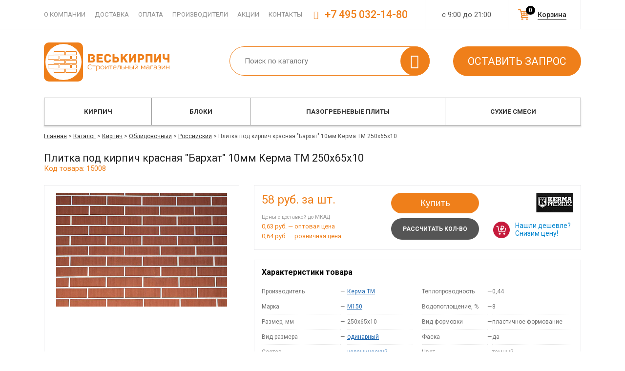

--- FILE ---
content_type: text/html; charset=windows-1251
request_url: https://www.veskirpich.ru/catalog/kirpich/oblitsovochnyy/russiya/15008/
body_size: 9076
content:

<!DOCTYPE html PUBLIC "-//W3C//DTD XHTML 1.0 Transitional//EN" "http://www.w3.org/TR/xhtml1/DTD/xhtml1-transitional.dtd">
<html xmlns="http://www.w3.org/1999/xhtml" xml:lang="ru" lang="ru">
<head>
	<link rel="shortcut icon" type="image/x-icon" href="/favicon.svg" />

	<link href='https://fonts.googleapis.com/css?family=Roboto:400,100,100italic,300,300italic,400italic,700italic,700,500italic,500,900,900italic&subset=latin,cyrillic' rel='stylesheet' type='text/css'>

	<link href="/bitrix/templates/default/font/veskirpich/css/veskirpich.css" rel="stylesheet" type="text/css">
	<link href="/bitrix/templates/default/font/ruble/style.css" rel="stylesheet" type="text/css"/>

	<script src="/bitrix/templates/default/js/jquery-1.11.1.min.js" type="text/javascript"></script>
	<script src="/bitrix/templates/default/js/jquery-migrate-1.2.1.min.js" type="text/javascript"></script>

	<script src="/bitrix/templates/default/js/script.js?7" type="text/javascript"></script>
	
	
	<script src="/bitrix/templates/default/js/filter_ajax.js?2" type="text/javascript"></script>

	<meta http-equiv="Content-Type" content="text/html; charset=windows-1251" />
<meta name="keywords" content=" " />
<meta name="description" content="Плитка под кирпич красная &amp;quot;Бархат&amp;quot; 10мм Керма ТМ 250х65х10 с оперативной доставкой и по низким ценам в Москве. Высокое качество и значительные скидки для постоянных покупателей - 15008" />
<link href="/bitrix/cache/css/s1/default/kernel_main/kernel_main.css?176502815463746" type="text/css"  rel="stylesheet" />
<link href="/bitrix/cache/css/s1/default/kernel_intranet/kernel_intranet.css?173252912939419" type="text/css"  rel="stylesheet" />
<link href="/bitrix/cache/css/s1/default/page_17c4e2d97668008fe402b6755e136a9a/page_17c4e2d97668008fe402b6755e136a9a.css?173252912914464" type="text/css"  rel="stylesheet" />
<link href="/bitrix/cache/css/s1/default/template_b11222e507a6e1ea8f5c8e994671a502/template_b11222e507a6e1ea8f5c8e994671a502.css?173252912975846" type="text/css"  data-template-style="true"  rel="stylesheet" />
<script type="text/javascript">if(!window.BX)window.BX={message:function(mess){if(typeof mess=='object') for(var i in mess) BX.message[i]=mess[i]; return true;}};</script>
<script type="text/javascript">(window.BX||top.BX).message({'JS_CORE_LOADING':'Загрузка...','JS_CORE_NO_DATA':'- Нет данных -','JS_CORE_WINDOW_CLOSE':'Закрыть','JS_CORE_WINDOW_EXPAND':'Развернуть','JS_CORE_WINDOW_NARROW':'Свернуть в окно','JS_CORE_WINDOW_SAVE':'Сохранить','JS_CORE_WINDOW_CANCEL':'Отменить','JS_CORE_H':'ч','JS_CORE_M':'м','JS_CORE_S':'с','JSADM_AI_HIDE_EXTRA':'Скрыть лишние','JSADM_AI_ALL_NOTIF':'Показать все','JSADM_AUTH_REQ':'Требуется авторизация!','JS_CORE_WINDOW_AUTH':'Войти','JS_CORE_IMAGE_FULL':'Полный размер'});</script>
<script type="text/javascript">(window.BX||top.BX).message({'LANGUAGE_ID':'ru','FORMAT_DATE':'DD.MM.YYYY','FORMAT_DATETIME':'DD.MM.YYYY HH:MI:SS','COOKIE_PREFIX':'BITRIX_SM','SERVER_TZ_OFFSET':'10800','SITE_ID':'s1','USER_ID':'','SERVER_TIME':'1767579216','USER_TZ_OFFSET':'0','USER_TZ_AUTO':'Y','bitrix_sessid':'1b81f4879cee0c6e1ad74204426eab91'});</script>


<script type="text/javascript" src="/bitrix/js/main/core/core.js?1639584052109012"></script>
<script type="text/javascript" src="/bitrix/js/main/core/core_ajax.js?163958405234787"></script>
<script type="text/javascript" src="/bitrix/js/main/core/core_popup.js?163958405239448"></script>
<script type="text/javascript">BX.setCSSList(['/bitrix/js/main/core/css/core.css?16395840523963','/bitrix/js/main/core/css/core_popup.css?163958405239879','/bitrix/js/main/core/css/core_date.css?163958405210303','/bitrix/js/main/core/css/core_tooltip.css?16395840526697','/bitrix/js/intranet/intranet-common.css?163958405339137','/bitrix/templates/default/components/bitrix/catalog/catalog/style.css?1639584057737','/bitrix/templates/default/components/bitrix/catalog/catalog/bitrix/catalog.element/.default/style.css?16395840576618','/bitrix/templates/default/components//bitrix/system.pagenavigation/.default/style.css?16395840573988','/bitrix/templates/default/components/bitrix/catalog.section/slider/style.css?16395840572137','/bitrix/templates/default/js/fancybox/jquery.fancybox.css?16395840574913','/bitrix/templates/default/js/owl/style.css?16395840574614','/bitrix/templates/default/js/crocobox/jquery.crocobox.css?16395840572825','/bitrix/templates/default/js/jquery.mCustomScrollbar.min.css?163958405742900','/bitrix/templates/default/components/bitrix/menu/headerline/style.css?1639584057199','/bitrix/templates/default/components/bitrix/search.title/header/style.css?16395840571580','/bitrix/templates/default/components/bitrix/catalog.section.list/topmenu/style.css?17296877752053','/bitrix/templates/default/components/bitrix/breadcrumb/.default/style.css?1639584057109','/bitrix/templates/default/components/bitrix/menu/footer/style.css?1639584057138','/bitrix/templates/default/template_styles.css?170978389214257']); </script>
<script type="text/javascript">var bxDate = new Date(); document.cookie="BITRIX_SM_TIME_ZONE="+bxDate.getTimezoneOffset()+"; path=/; expires=Fri, 01-Jan-2038 00:00:00 GMT"</script>
<link rel="canonical" href="https://www.veskirpich.ru/catalog/kirpich/oblitsovochnyy/russiya/15008/" />



<script type="text/javascript" src="/bitrix/templates/default/js/fancybox/jquery.fancybox.js?163958405748706"></script>
<script type="text/javascript" src="/bitrix/templates/default/js/owl/script.js?163958405740393"></script>
<script type="text/javascript" src="/bitrix/templates/default/js/crocobox/jquery.crocobox.js?16395840576448"></script>
<script type="text/javascript" src="/bitrix/templates/default/inc/sl/script.js?16395840574015"></script>
<script type="text/javascript" src="/bitrix/templates/default/js/jquery.mCustomScrollbar.js?163958405786225"></script>
<script type="text/javascript" src="/bitrix/components/bitrix/search.title/script.js?16395840499472"></script>
<script type="text/javascript" src="/bitrix/templates/default/components/bitrix/catalog.section.list/topmenu/script.js?1639584057217"></script>
<script type="text/javascript" src="/bitrix/templates/default/components/bitrix/catalog/catalog/bitrix/catalog.element/.default/script.js?1639584057290"></script>
<script type="text/javascript" src="/bitrix/templates/default/components/bitrix/catalog.section/slider/script.js?1639584057158"></script>



	<title>Плитка под кирпич красная "Бархат" 10мм Керма ТМ 250х65х10 – купить с доставкой, цена – 15008</title>
</head>

<body>
	
	<div id="panel"></div>

	<div id="wrap">
		<div id="headerline">
			<div class="dp">
				<div id="hmenu1">
<div id="hlmenu">
	<a href="/o-companii/">О компании</a>
	<a href="/dostavka/">Доставка</a>
	<a href="/oplata/">Оплата</a>
	<a href="/zavodi/">Производители</a>
	<a href="/aktsii/">Акции</a>
	<a href="/contact/">Контакты</a>
</div>
</div>
				<div id="worktime">с 9:00 до 21:00</div>
                				<div id="cart_h"><a href="/korzina/" rel="nofollow">Корзина<span> 0</span></a></div>
				<div id="phone"><span class="icon-phone"></span> +7 495 032-14-80</div>
			</div>
		</div>
		<div id="header" class="dp">
                            <div id="logo" class="logo__new"><a href="/"><img src="/bitrix/templates/default/images/logo.svg"/></a></div>
						<div id="search">	<div id="search_box_container">
		<form action="/catalog/poisk/">
			<div class="input">
				<input id="title-search-input" type="text" name="q" value="" autocomplete="off" value="" placeholder="Поиск по каталогу" />
                <div class="search_submit icon-search">
                    <input name="s" type="submit"  value="" />
                </div>
			</div>
		</form>
    </div>
<script type="text/javascript">
var jsControl = new JCTitleSearch({
	//'WAIT_IMAGE': '/bitrix/themes/.default/images/wait.gif',
	'AJAX_PAGE' : '/catalog/kirpich/oblitsovochnyy/russiya/15008/',
	'CONTAINER_ID': 'search_box_container',
	'INPUT_ID': 'title-search-input',
	'MIN_QUERY_LEN': 2
});

	$("#title-search-input").attr("value", "");
</script>
</div>
			<div id="shops_act"><a class="btn btn2 rc_zapros" href="javascript:void(0)">Оставить запрос</a></div>
		</div>
			<div id="catalog_menu">
			<div class="dp">
				
<div id="topmenu_container">
<ul id="topmenu">
	<li class="tm_f">
		<a href="/catalog/kirpich/">Кирпич</a>
			<ul>
			<li class="li_pic">
				<div class="pic" style="background-image: url(/upload/iblock/c80/c80d4911a3f71a8ddf02df6a050896c5.jpeg)"></div>
			</li>
					<li class="tm_sub"><a class="sect" href="/catalog/kirpich/stroitelnyy/">Строительный</a><li>
					<li class="tm_sub mainSection"><a class="sect" href="/catalog/kirpich/oblitsovochnyy/">Облицовочный</a><li>
					<li class="tm_sub depth3"><a class="sect" href="/catalog/kirpich/oblitsovochnyy/russiya/">Российский</a><li>
					<li class="tm_sub depth3 lastSubSub"><a class="sect" href="/catalog/kirpich/oblitsovochnyy/importnyy/">Импортный</a><li>
		
				</ul>
		</li>
	<li class="tm_f">
		<a href="/catalog/blocki/">Блоки</a>
			<ul>
			<li class="li_pic">
				<div class="pic" style="background-image: url(/upload/iblock/443/4438f5c69eba219d8de6fb23456812c9.jpeg)"></div>
			</li>
					<li class="tm_sub"><a class="sect" href="/catalog/blocki/gazosilikatnye/">Газосиликатные</a><li>
					<li class="tm_sub"><a class="sect" href="/catalog/blocki/penobeton/">Пеноблоки</a><li>
					<li class="tm_sub mainSection"><a class="sect" href="/catalog/blocki/keramicheskie/">Керамические</a><li>
					<li class="tm_sub depth3"><a class="sect" href="/catalog/blocki/keramicheskie/krupnoformatnye/">Крупноформатные</a><li>
					<li class="tm_sub depth3 lastSubSub"><a class="sect" href="/catalog/blocki/keramicheskie/teplaya-keramika/">Теплая керамика</a><li>
		
				</ul>
		</li>
	<li class="tm_f">
		<a href="/catalog/plity-pazogrebnevie/">Пазогребневые плиты</a>
		</li>
	<li class="tm_f">
		<a href="/catalog/smesi/">Сухие смеси</a>
			<ul>
			<li class="li_pic">
				<div class="pic" style="background-image: url(/upload/iblock/da8/da81499c04470e3cede6e8ee694107f5.jpg)"></div>
			</li>
					<li class="tm_sub"><a class="sect" href="/catalog/smesi/kladochnyi-rastvor/">Кладочные растворы</a><li>
					<li class="tm_sub"><a class="sect" href="/catalog/smesi/clei-montazhnyi/">Монтажные смеси</a><li>
					<li class="tm_sub"><a class="sect" href="/catalog/smesi/plitochnyi-klyi/">Плиточные клеи</a><li>
					<li class="tm_sub"><a class="sect" href="/catalog/smesi/nalivnoi-pol/">Наливной пол</a><li>
					<li class="tm_sub"><a class="sect" href="/catalog/smesi/shtukaturka/">Штукатурные смеси</a><li>
					<li class="tm_sub"><a class="sect" href="/catalog/smesi/zatirki/">Цветные затирки</a><li>
					<li class="tm_sub"><a class="sect" href="/catalog/smesi/shpaklevka/">Шпаклевочные смеси</a><li>
					<li class="tm_sub"><a class="sect" href="/catalog/smesi/gruntovki/">Грунтовки</a><li>
					<li class="tm_sub"><a class="sect" href="/catalog/smesi/gidroizoliatcia/">Гидроизоляционные составы</a><li>
					<li class="tm_sub"><a class="sect" href="/catalog/smesi/tsementno-peschanye/">Цементно-песчаные смеси</a><li>
		
				</ul>
		</li>
</ul>
</div>			</div>
		</div>
	
			<div id="content">
			<div class="dp">
								<div id="bc_cont">
				<div id="breadcrumb"><a href="/">Главная</a> > <a href="/catalog/" title="Каталог">Каталог</a> > <a href="/catalog/kirpich/" title="Кирпич">Кирпич</a> > <a href="/catalog/kirpich/oblitsovochnyy/" title="Облицовочный">Облицовочный</a> > <a href="/catalog/kirpich/oblitsovochnyy/russiya/" title="Российский">Российский</a> > <span>Плитка под кирпич красная &quot;Бархат&quot; 10мм Керма ТМ 250х65х10</span></div>				</div>
				
				


<h1 class="detail_h1">Плитка под кирпич красная &quot;Бархат&quot; 10мм Керма ТМ 250х65х10</h1>
<span class="article">Код товара: 15008</span>

<div id="d_header">
	<div id="d_left">
		<div class="dh_foto">
					<a class="fancybox" data-fancybox-group="gallery_15008" href="/upload/iblock/f0f/f0f9c2f94a23937bef6dc30dfdb7affc.jpg"><img src="/upload/resize_cache/iblock/f0f/350_280_1/f0f9c2f94a23937bef6dc30dfdb7affc.jpg" alt="Плитка под кирпич красная &quot;Бархат&quot; 10мм Керма ТМ 250х65х10" /></a>
				</div>

		<div class="dh_icon">
			<div id="iconline">
	<div class="ile">
		<div><span class="icon-wallet"></div>
		<div>Вы можете оплатить заказ наличными</div>
	</div>
	<div class="ile">
		<div><span class="icon-truck"></div>
		<div>Оперативная доставка в течении <span class="spanb">24 часов</span></div>
	</div>
	<div class="ile">
		<div><span class="icon-paper-plane"></div>
		<div>Товар поставляется напрямую с завода</div>
	</div>
	<div class="ile">
		<div><span class="icon-thumbs-up"></div>
		<div>Мы гарантируем качество продукции</div>
	</div>

	<div class="clear"></div>
</div>		</div>	
	</div>	

	<div class="dh_desc">
		<div class="dh_1">
			<div id="price">
				
			     	<span class="price_val">58</span> руб. за шт.					
				                <p class="withDel">Цены с доставкой до МКАД</p>
				<p>0,63 руб. &mdash; оптовая цена</p>
				<p>0,64 руб. &mdash; розничная цена</p>
                
				<!--<div id="find"><a href="javascript:void(0)" class="rc_cheaper" data-elid="15008" data-bp="0.64">Нашли дешевле?</a></div>-->
			</div>
			<div id="buttons">
				<!--<a href="javascript:void(0)" class="btn callback rc_calc">Купить</a>-->
						<button data-elid="15008" data-quant="16" class="btn callback rc_shopping_add add_to_list">Купить</button>
				<a href="javascript:void(0)" class="btn callback rc_calc" data-kirpich="y" data-id="15008">Рассчитать кол-во</a>
			</div>

						<div id="intro_zavod"><a href="/zavodi/_/"><img src="/upload/resize_cache/iblock/c43/140_40_1/c43bb713ba307bf77141292291cc10dd.png" /></a></div>
			
			<a href="javascript:void(0)" class="lowprice rc_lowprice" data-id="15008">Нашли дешевле? Снизим цену!</a>

			<div class="clear"></div>
		</div>
		<div class="dh_2">
			
<div class="propsh3">Характеристики товара</div>
<div id="props_cont">
	<div class="pc_item">
		<table>
			<tr>
				<td><span>Производитель</span><td>
				<td>&mdash;</td>
				<td><a class="maderlink" href="/zavodi/_/">Керма ТМ</a></td>
							</tr>
		
			
												<tr>
				<td><span>Марка</span><td>
				<td>&mdash;</td>
				<td><a class="maderlink" href="/catalog/kirpich/m-150/">M150</a></td>
			</tr>
		
			
												<tr>
				<td><span>Размер, мм</span><td>
				<td>&mdash;</td>
				<td>250х65х10</td>
			</tr>
		
			
			
												<tr>
				<td><span>Вид размера</span><td>
				<td>&mdash;</td>
				<td><a class="maderlink" href="/catalog/kirpich/odinarnyj/">одинарный</a></td>
			</tr>
		
												<tr>
				<td><span>Состав</span><td>
				<td>&mdash;</td>
				<td><a class="maderlink" href="/catalog/kirpich/keramicheskij/">керамический</a></td>
			</tr>
		
			
												<tr>
				<td><span>Масса, кг</span><td>
				<td>&mdash;</td>
				<td>0,4</td>
			</tr>
		
			
												<tr>
				<td><span>Пустотность</span><td>
				<td>&mdash;</td>
				<td><a class="maderlink" href="/catalog/kirpich/polnotelyj/">полнотелый</a></td>
			</tr>
		
												<tr>
				<td><span>Поверхность</span><td>
				<td>&mdash;</td>
				<td>шероховатая</td>
			</tr>
		
												<tr>
				<td><span>Морозостойкость</span><td>
				<td>&mdash;</td>
				<td>F100</td>
			</tr>
		
			</table>
	</div>
	<div class="pc_item">
		<table>
												<tr>
				<td><span>Теплопроводность</span><td>
				<td>&mdash;</td>
				<td>0,44</td>
			</tr>
		
			
												<tr>
				<td><span>Водопоглощение, %</span><td>
				<td>&mdash;</td>
				<td>8</td>
			</tr>
		
			
			
			
												<tr>
				<td><span>Вид формовки</span><td>
				<td>&mdash;</td>
				<td>пластичное формование</td>
			</tr>
		
			
												<tr>
				<td><span>Фаска</span><td>
				<td>&mdash;</td>
				<td>да</td>
			</tr>
		
			
												<tr>
				<td><span>Цвет</span><td>
				<td>&mdash;</td>
				<td>темный</td>
			</tr>
		
												<tr>
				<td><span>Оттенок</span><td>
				<td>&mdash;</td>
				<td>красный</td>
			</tr>
		
												<tr>
				<td><span>Однотонность цвета</span><td>
				<td>&mdash;</td>
				<td>однотонный</td>
			</tr>
		
			
			
			
			
			
			
												<tr>
				<td><span>Категория</span><td>
				<td>&mdash;</td>
				<td>облицовочный</td>
			</tr>
		
			
												<tr>
				<td><span>ГОСТ/ТУ</span><td>
				<td>&mdash;</td>
				<td>ГОСТ</td>
			</tr>
		
												<tr>
				<td><span>Упаковка</span><td>
				<td>&mdash;</td>
				<td>есть</td>
			</tr>
		
			
			
			
			
			
			
			
			
			
			
			
			
			
			
			
			
			
			
			
			
			
			
			
			
			
			
			
			
			
			
			
			
			
			
			
			
			
			
			
			
			
			
			
			
			
			
			
			
			
			
			
			
			
			
			
			
			
			
			
			
			
			
			
			
			
			
			
			
			</table>
	</div>
	<div class="clear"></div>
</div>


		</div>
		<div class="dh_3">
			<div id="delivery">
																																																											<div class="eqDelivery">
		<div class="eqTitle">Количество на поддоне, шт.</div>
		4320	</div>
					<div class="eqDelivery">
		<div class="eqTitle">Количество на машине, шт.</div>
		69120	</div>
					<div class="eqDelivery">
		<div class="eqTitle">Поддонов на машине, шт.</div>
		16	</div>
			<div class="eqDelivery">
		<div class="eqTitle">Количество в м2, шт.</div>
		51	</div>
							<div class="eqDelivery">
		<div class="eqTitle">Дополнительные варианты загрузки</div>
		В коробке 60 шт	</div>
																																						<div class="eqDelivery">
		<div class="eqTitle">Зона доставки</div>
		Горьковское / МКАД
	</div>
	<div class="clear"></div>
</div>
		</div>
	</div>
	<div class="clear"></div>
</div>



<div class="clear"></div>
<div id="tabDesc_container">
	<div class="tabs">
	<span><a href="#tab-1">Оплата</a></span>
	<span><a href="#tab-2">Доставка</a></span>
	<span><a href="#tab-3">Гарантия</a></span>
	<span><a href="#tab-4">Упаковка</a></span>
	<span><a href="#tab-5">Скидки</a></span>
		<span><a href="#tab-6">Описание</a></span>
	</div>
<div id="tabs_wrap">
	<div class="tab_container">
		<div id="tab-1" class="tab_content">
<h3>Сделав заказ, вы можете оплатить покупку любым удобным способом:</h3>
<ul>
	<li>наличными в офисе;</li>
	<li>с помощью банковской карты;</li>
	<li>по безналичному расчету;</li>
	<li>электронными деньгами.</li>
</ul>
<p>Другие способы оплаты можно уточнить у менеджера.</p>
		</div>				

		<div id="tab-2" class="tab_content">
<h3>Доставка может быть осуществлена в день заказа и&nbsp;выполнена&nbsp;автомобилями нашего автопарка, вид транспорта определяется объемом груза.</h3>

<ul>
	<li>Еврофура</li>
	<li>Шаланда</li>
	<li>Сцепка</li>
	<li>Обычный грузовой автомобиль</li>
	<li>Автокраны и манипуляторы</li>
</ul>

		</div>				

		<div id="tab-3" class="tab_content">
		</div>				
		<div id="tab-4" class="tab_content">
		</div>				
		<div id="tab-5" class="tab_content">
		</div>	
				<div id="tab-6" class="tab_content">
		Керамический полнотелый кирпич марки M150 изготовлен на заводе Керма ТМ в соответствии с ГОСТ. Размеры кирпича 250х65х10 миллиметров, а его теплопроводность составляет 0,44 Вт/(м·K). Количество циклов замерзания-оттаивания не менее 100. Коэффициент водопоглощения всего 8%. Стоимость составляет 58 руб. за 1 штуку.		</div>
					
	</div>
</div>

</div>

<div id="other">
	<div class="h2">Также покупают</div>
	

<div id="prodslide_container">
    <div id="prodslide_8764">
                    <div class="pc_el eqWrapEl">
                <div class="el_wrap eqWrapEl">
                    <div class="pc_el_img"><a href="/catalog/kirpich/oblitsovochnyy/russiya/15073/"><img src="/upload/resize_cache/iblock/ea9/175_150_1/ea983d8cea4bdbedd3227701de06aa1f.jpg"></a></div>
                    <div class="name"><a href="/catalog/kirpich/oblitsovochnyy/russiya/15073/">Кирпич лицевой 1NF МИКС ТУ &quot;Терракот&quot; КЕРМА 250х120х65</a></div>
                    <div class="pc_el_price">
                        65                        <span class="b-rub">Р</span>
                        <span class="ed">за 1 шт.</span>
                    </div>
                </div>
            </div>
                    <div class="pc_el eqWrapEl">
                <div class="el_wrap eqWrapEl">
                    <div class="pc_el_img"><a href="/catalog/kirpich/oblitsovochnyy/russiya/12036/"><img src="/upload/resize_cache/iblock/be3/175_150_1/be3fe45458504b88d63f34c48a9ba693.jpg"></a></div>
                    <div class="name"><a href="/catalog/kirpich/oblitsovochnyy/russiya/12036/">Кирпич одинарный лицевой &quot;Баварская кладка&quot; 5-Й ЭЛЕМЕНТ   М-200 250x120x65</a></div>
                    <div class="pc_el_price">
                        29,34                        <span class="b-rub">Р</span>
                        <span class="ed">за 1 шт.</span>
                    </div>
                </div>
            </div>
                    <div class="pc_el eqWrapEl">
                <div class="el_wrap eqWrapEl">
                    <div class="pc_el_img"><a href="/catalog/kirpich/oblitsovochnyy/russiya/3821/"><img src="/upload/resize_cache/iblock/075/175_150_1/075d1b340fc126e70033997a309aa28c.jpg"></a></div>
                    <div class="name"><a href="/catalog/kirpich/oblitsovochnyy/russiya/3821/">Кирпич лицевой полуторный красный  ЖЕЛЕЗНОГОРСК   М-150 250x120x88</a></div>
                    <div class="pc_el_price">
                        18,55                        <span class="b-rub">Р</span>
                        <span class="ed">за 1 шт.</span>
                    </div>
                </div>
            </div>
                    <div class="pc_el eqWrapEl">
                <div class="el_wrap eqWrapEl">
                    <div class="pc_el_img"><a href="/catalog/kirpich/oblitsovochnyy/russiya/14999/"><img src="/upload/resize_cache/iblock/b9d/175_150_1/b9dd964d5c1cec20522ca03290397bbd.jpg"></a></div>
                    <div class="name"><a href="/catalog/kirpich/oblitsovochnyy/russiya/14999/">Плитка под кирпич &quot;Brown Granite&quot; 10мм Керма ТМ 250х65х10</a></div>
                    <div class="pc_el_price">
                        67                        <span class="b-rub">Р</span>
                        <span class="ed">за 1 шт.</span>
                    </div>
                </div>
            </div>
                    <div class="pc_el eqWrapEl">
                <div class="el_wrap eqWrapEl">
                    <div class="pc_el_img"><a href="/catalog/kirpich/oblitsovochnyy/russiya/15008/"><img src="/upload/resize_cache/iblock/f0f/175_150_1/f0f9c2f94a23937bef6dc30dfdb7affc.jpg"></a></div>
                    <div class="name"><a href="/catalog/kirpich/oblitsovochnyy/russiya/15008/">Плитка под кирпич красная &quot;Бархат&quot; 10мм Керма ТМ 250х65х10</a></div>
                    <div class="pc_el_price">
                        58                        <span class="b-rub">Р</span>
                        <span class="ed">за 1 шт.</span>
                    </div>
                </div>
            </div>
                    <div class="pc_el eqWrapEl">
                <div class="el_wrap eqWrapEl">
                    <div class="pc_el_img"><a href="/catalog/kirpich/oblitsovochnyy/russiya/14862/"><img src="/upload/resize_cache/iblock/118/175_150_1/11820e65684aecdb208996701127ad3c.jpg"></a></div>
                    <div class="name"><a href="/catalog/kirpich/oblitsovochnyy/russiya/14862/">Кирпич 1НФ солома-002с  М-125 TEREX &quot;АКЦИЯ&quot;</a></div>
                    <div class="pc_el_price">
                        11,18                        <span class="b-rub">Р</span>
                        <span class="ed">за 1 шт.</span>
                    </div>
                </div>
            </div>
                    <div class="pc_el eqWrapEl">
                <div class="el_wrap eqWrapEl">
                    <div class="pc_el_img"><a href="/catalog/kirpich/oblitsovochnyy/russiya/15012/"><img src="/upload/resize_cache/iblock/307/175_150_1/307ddc712e46acb7bbbfffe4532d269a.jpg"></a></div>
                    <div class="name"><a href="/catalog/kirpich/oblitsovochnyy/russiya/15012/">Плитка под кирпич &quot;Mars Strong&quot; 10мм Керма ТМ 250х65х10</a></div>
                    <div class="pc_el_price">
                        58                        <span class="b-rub">Р</span>
                        <span class="ed">за 1 шт.</span>
                    </div>
                </div>
            </div>
                    <div class="pc_el eqWrapEl">
                <div class="el_wrap eqWrapEl">
                    <div class="pc_el_img"><a href="/catalog/kirpich/oblitsovochnyy/russiya/3891/"><img src="/upload/resize_cache/iblock/898/175_150_1/8982eb2f4b16ca5d611308215bd16dd9.jpg"></a></div>
                    <div class="name"><a href="/catalog/kirpich/oblitsovochnyy/russiya/3891/">Кирпич 1,4НФ солома М-150 TEREX</a></div>
                    <div class="pc_el_price">
                        36,15                        <span class="b-rub">Р</span>
                        <span class="ed">за 1 шт.</span>
                    </div>
                </div>
            </div>
                    <div class="pc_el eqWrapEl">
                <div class="el_wrap eqWrapEl">
                    <div class="pc_el_img"><a href="/catalog/kirpich/oblitsovochnyy/russiya/14845/"><img src="/upload/resize_cache/iblock/d0b/175_150_1/d0bb3caa48a2a970cc4040860dfa476b.jpg"></a></div>
                    <div class="name"><a href="/catalog/kirpich/oblitsovochnyy/russiya/14845/">Кирпич лицевой одинарный &quot;Russet Granite&quot; КЕРМА ПРЕМИУМ</a></div>
                    <div class="pc_el_price">
                        45                        <span class="b-rub">Р</span>
                        <span class="ed">за 1 шт.</span>
                    </div>
                </div>
            </div>
                    <div class="pc_el eqWrapEl">
                <div class="el_wrap eqWrapEl">
                    <div class="pc_el_img"><a href="/catalog/kirpich/oblitsovochnyy/russiya/3868/"><img src="/upload/resize_cache/iblock/aec/175_150_1/aecba07c20ea2e7bd89cb3885be10e2c.JPG"></a></div>
                    <div class="name"><a href="/catalog/kirpich/oblitsovochnyy/russiya/3868/">Кирпич одинарный лицевой солома  НЕРЕХТА   М-150 250x120x65</a></div>
                    <div class="pc_el_price">
                        14,00                        <span class="b-rub">Р</span>
                        <span class="ed">за 1 шт.</span>
                    </div>
                </div>
            </div>
                    <div class="pc_el eqWrapEl">
                <div class="el_wrap eqWrapEl">
                    <div class="pc_el_img"><a href="/catalog/kirpich/oblitsovochnyy/russiya/9585/"><img src="/upload/resize_cache/iblock/4f2/175_150_1/4f251cb8466c01dd8796a6787d4a6b1b.jpg"></a></div>
                    <div class="name"><a href="/catalog/kirpich/oblitsovochnyy/russiya/9585/">Кирпич лицевой полуторный Бархат &quot;Бордо&quot; КЕРМА   М-150 250x120x88</a></div>
                    <div class="pc_el_price">
                        61                        <span class="b-rub">Р</span>
                        <span class="ed">за 1 шт.</span>
                    </div>
                </div>
            </div>
                    <div class="pc_el eqWrapEl">
                <div class="el_wrap eqWrapEl">
                    <div class="pc_el_img"><a href="/catalog/kirpich/oblitsovochnyy/russiya/5684/"><img src="/upload/resize_cache/iblock/cda/175_150_1/cda057bc6c796176b73d925f55ca15c5.jpg"></a></div>
                    <div class="name"><a href="/catalog/kirpich/oblitsovochnyy/russiya/5684/">Кирпич одинарный лицевой красный полнотелый гжельский эксклюзив   ГЖЕЛЬ   М-300 250x120x65</a></div>
                    <div class="pc_el_price">
                        30,42                        <span class="b-rub">Р</span>
                        <span class="ed">за 1 шт.</span>
                    </div>
                </div>
            </div>
            </div>
</div>

<script>
    $('#prodslide_8764').owlCarousel({
        loop:true,
        margin:10,
        nav:true,
        items:5,
    })
</script>
</div>

<script type="application/ld+json">
{
	"@context":"https://schema.org/",
	"@type":"Product",
	"name":"Плитка под кирпич красная &quot;Бархат&quot; 10мм Керма ТМ 250х65х10",
	"image":"/upload/resize_cache/iblock/f0f/350_280_1/f0f9c2f94a23937bef6dc30dfdb7affc.jpg",
	"description":"Марка &ndash; M150, Размер, мм &ndash; 250х65х10, Вид размера &ndash; одинарный, Состав &ndash; керамический, Масса, кг &ndash; 0,4, Пустотность &ndash; полнотелый, Поверхность &ndash; шероховатая, Морозостойкость &ndash; F100, Теплопроводность &ndash; 0,44, Водопоглощение, % &ndash; 8, Вид формовки &ndash; пластичное формование, Фаска &ndash; да, Цвет &ndash; темный, Оттенок &ndash; красный, Однотонность цвета &ndash; однотонный, Категория &ndash; облицовочный, ГОСТ/ТУ &ndash; ГОСТ, Упаковка &ndash; есть",
	"offers":{
		"@type":"Offer",
		"url":"https://www.veskirpich.ru/catalog/kirpich/oblitsovochnyy/russiya/15008/",
		"price":"58",
		"priceCurrency":"RUB",
		"priceValidUntil":"2026-02-04"
		
	},
	"brand":{
		"@type":"Brand",
		"name":"Керма ТМ"	
	}
	
}
</script>

			</div>
		</div>
		<div id="footer">
			<a href="#" class="footer__up"></a>
		<div class="dp">
				<div id="foo1">
	<p>© Все права защищены 2004 — 2026</p>
</div>

<div id="foo2">
	<div class="footerh3">Каталог продукции</div>

<div id="fmenu">
	<div>
		<a href="/catalog/kirpich/" >Кирпич</a>
	</div>
	<div>
		<a href="/catalog/blocki/" >Блоки</a>
	</div>
	<div>
		<a href="/catalog/plity-pazogrebnevie/" >Пазогребневые плиты</a>
	</div>
	<div>
		<a href="/catalog/smesi/" >Сухие смеси</a>
	</div>
</div>
</div>

<div id="foo3">
	<div class="footerh3">Информация</div>

<div id="fmenu">
	<div>
		<a href="/o-companii/" >О компании</a>
	</div>
	<div>
		<a href="/dostavka/" >Доставка</a>
	</div>
	<div>
		<a href="/oplata/" >Оплата</a>
	</div>
	<div>
		<a href="/stati/" >Статьи</a>
	</div>
	<div>
		<a href="/contact/" >Контакты</a>
	</div>
	<div>
		<a href="/obmen-i-vozvrat/" >Возврат товара</a>
	</div>
</div>

<div id="li_counter">
</div>

</div>


<div id="foo4">
	<div id="foo_phone"><span class="icon-phone"></span> +7 495 032-14-80</div>			
	<div id="callback"><a href="javascript:void(0)" class="callback rc_callback">заказать звонок</a></div>
	<div id="adress">
		<span class="spanb">Наш офис</span>
		<p>г.Москва, 2-й Рощинский проезд, 8с6</p>
		<a href="/contact/">посмотреть на карте</a>
	</div>
</div>
<div class="clear"></div>			</div>
		</div>
	</div><div id="overlay" style="display: none;"></div>


 


<!-- Yandex.Metrika counter -->
<script type="text/javascript" >
    (function(m,e,t,r,i,k,a){m[i]=m[i]||function(){(m[i].a=m[i].a||[]).push(arguments)};
        m[i].l=1*new Date();
        for (var j = 0; j < document.scripts.length; j++) {if (document.scripts[j].src === r) { return; }}
        k=e.createElement(t),a=e.getElementsByTagName(t)[0],k.async=1,k.src=r,a.parentNode.insertBefore(k,a)})
    (window, document, "script", "https://mc.yandex.ru/metrika/tag.js", "ym");

    ym(24391747, "init", {
        clickmap:true,
        trackLinks:true,
        accurateTrackBounce:true,
        webvisor:true
    });
</script>
<noscript><div><img src="https://mc.yandex.ru/watch/24391747" style="position:absolute; left:-9999px;" alt="" /></div></noscript>
<!-- /Yandex.Metrika counter -->

<script>
  (function(i,s,o,g,r,a,m){i['GoogleAnalyticsObject']=r;i[r]=i[r]||function(){
  (i[r].q=i[r].q||[]).push(arguments)},i[r].l=1*new Date();a=s.createElement(o),
  m=s.getElementsByTagName(o)[0];a.async=1;a.src=g;m.parentNode.insertBefore(a,m)
  })(window,document,'script','//www.google-analytics.com/analytics.js','ga');

  ga('create', 'UA-50787746-47', 'veskirpich.ru');
  ga('send', 'pageview');

</script>

<div class="for_filterajax_dark"></div>
</body>
</html>

--- FILE ---
content_type: text/css
request_url: https://www.veskirpich.ru/bitrix/templates/default/font/veskirpich/css/veskirpich.css
body_size: 1320
content:
@font-face {
  font-family: 'veskirpich';
  src: url('../font/veskirpich.eot?71444056');
  src: url('../font/veskirpich.eot?71444056#iefix') format('embedded-opentype'),
       url('../font/veskirpich.woff?71444056') format('woff'),
       url('../font/veskirpich.ttf?71444056') format('truetype'),
       url('../font/veskirpich.svg?71444056#veskirpich') format('svg');
  font-weight: normal;
  font-style: normal;
}
/* Chrome hack: SVG is rendered more smooth in Windozze. 100% magic, uncomment if you need it. */
/* Note, that will break hinting! In other OS-es font will be not as sharp as it could be */
/*
@media screen and (-webkit-min-device-pixel-ratio:0) {
  @font-face {
    font-family: 'veskirpich';
    src: url('../font/veskirpich.svg?71444056#veskirpich') format('svg');
  }
}
*/
 
 [class^="icon-"]:before, [class*=" icon-"]:before {
  font-family: "veskirpich";
  font-style: normal;
  font-weight: normal;
  speak: none;
 
  display: inline-block;
  text-decoration: inherit;
  width: 1em;
  margin-right: .2em;
  text-align: center;
  /* opacity: .8; */
 
  /* For safety - reset parent styles, that can break glyph codes*/
  font-variant: normal;
  text-transform: none;
 
  /* fix buttons height, for twitter bootstrap */
  line-height: 1em;
 
  /* Animation center compensation - margins should be symmetric */
  /* remove if not needed */
  margin-left: .2em;
 
  /* you can be more comfortable with increased icons size */
  /* font-size: 120%; */
 
  /* Font smoothing. That was taken from TWBS */
  -webkit-font-smoothing: antialiased;
  -moz-osx-font-smoothing: grayscale;
 
  /* Uncomment for 3D effect */
  /* text-shadow: 1px 1px 1px rgba(127, 127, 127, 0.3); */
}
 
.icon-left-open:before { content: '\e800'; } /* 'о Ђ' */
.icon-right-open:before { content: '\e801'; } /* 'о Ѓ' */
.icon-up-open:before { content: '\e802'; } /* 'о ‚' */
.icon-down-open:before { content: '\e803'; } /* 'о ѓ' */
.icon-location:before { content: '\e804'; } /* 'о „' */
.icon-star-empty:before { content: '\e805'; } /* 'о …' */
.icon-help-circled:before { content: '\e806'; } /* 'о †' */
.icon-ok-circled:before { content: '\e807'; } /* 'о ‡' */
.icon-cancel:before { content: '\e808'; } /* 'о €' */
.icon-cancel-circled:before { content: '\e809'; } /* 'о ‰' */
.icon-ok:before { content: '\e80a'; } /* 'о Љ' */
.icon-search:before { content: '\e80b'; } /* 'о ‹' */
.icon-attach:before { content: '\e80c'; } /* 'о Њ' */
.icon-info-circled:before { content: '\e80d'; } /* 'о Ќ' */
.icon-help-circled-alt:before { content: '\e80e'; } /* 'о Ћ' */
.icon-doc:before { content: '\e80f'; } /* 'о Џ' */
.icon-newspaper:before { content: '\e810'; } /* 'о ђ' */
.icon-clock:before { content: '\e811'; } /* 'о ‘' */
.icon-phone:before { content: '\e812'; } /* 'о ’' */
.icon-phone-circled:before { content: '\e813'; } /* 'о “' */
.icon-download:before { content: '\e814'; } /* 'о ”' */
.icon-upload:before { content: '\e815'; } /* 'о •' */
.icon-truck:before { content: '\e816'; } /* 'о –' */
.icon-wallet:before { content: '\e817'; } /* 'о —' */
.icon-note:before { content: '\e818'; } /* 'о ' */
.icon-cog:before { content: '\e819'; } /* 'о ™' */
.icon-star:before { content: '\e81a'; } /* 'о љ' */
.icon-attach-1:before { content: '\e81b'; } /* 'о ›' */
.icon-tag:before { content: '\e81c'; } /* 'о њ' */
.icon-thumbs-up:before { content: '\e81d'; } /* 'о ќ' */
.icon-comment:before { content: '\e81e'; } /* 'о ћ' */
.icon-location-1:before { content: '\e81f'; } /* 'о џ' */
.icon-fire:before { content: '\e820'; } /* 'о  ' */
.icon-paper-plane:before { content: '\e821'; } /* 'о Ў' */
.icon-lightbulb:before { content: '\e822'; } /* 'о ў' */
.icon-calendar:before { content: '\e823'; } /* 'о Ј' */
.icon-money:before { content: '\e824'; } /* 'о ¤' */
.icon-beaker:before { content: '\e825'; } /* 'о Ґ' */
.icon-key:before { content: '\e826'; } /* 'о ¦' */
.icon-graduation-cap:before { content: '\e827'; } /* 'о §' */
.icon-pencil:before { content: '\e828'; } /* 'о Ё' */
.icon-lock:before { content: '\e829'; } /* 'о ©' */
.icon-search-1:before { content: '\e82a'; } /* 'о Є' */
.icon-tag-empty:before { content: '\e82b'; } /* 'о «' */
.icon-tag-1:before { content: '\e82c'; } /* 'о ¬' */
.icon-quote-left:before { content: '\e82d'; } /* 'о ­' */
.icon-quote-right:before { content: '\e82e'; } /* 'о ®' */
.icon-resize-full-alt:before { content: '\e82f'; } /* 'о Ї' */
.icon-thumbs-up-1:before { content: '\e830'; } /* 'о °' */
.icon-thumbs-down:before { content: '\e831'; } /* 'о ±' */
.icon-tags:before { content: '\e832'; } /* 'о І' */
.icon-tag-2:before { content: '\e833'; } /* 'о і' */

--- FILE ---
content_type: text/css
request_url: https://www.veskirpich.ru/bitrix/cache/css/s1/default/kernel_intranet/kernel_intranet.css?173252912939419
body_size: 6156
content:
/* /bitrix/js/intranet/intranet-common.css?163958405339137 */


/* Start:/bitrix/js/intranet/intranet-common.css?163958405339137*/
/* ======================================================== Webforms ==============================================================*/
.webform { font: normal normal normal 12px/normal Verdana, sans-serif;}

.webform-corners-top, .webform-corners-bottom { height:4px; position:relative; overflow:hidden; }
.webform-left-corner, .webform-right-corner {width: 4px; height: 16px;  overflow: hidden; position: relative; }
.webform-right-corner {position: absolute;  top: -4px; right:0; }
.webform-corners-bottom .webform-left-corner, .webform-corners-bottom .webform-right-corner { margin-top: -8px; }
.webform-content { padding: 7px 20px 15px 16px; }

.webform-main-fields { background-color: #f4f0d2; margin: 0 0 3px 0;}
.webform-main-fields .webform-round-corners { background-color: #ebe6c2; }
.webform-main-fields .webform-left-corner, .webform-main-fields .webform-right-corner { background: scroll transparent url(/bitrix/js/main/core/images/controls-sprite.png) no-repeat 0 0; }
.webform-main-fields .webform-content .webform-left-corner, .webform-main-fields .webform-content .webform-right-corner { background: scroll transparent url(/bitrix/js/main/core/images/controls-sprite.png) no-repeat 0 -17px; }
.webform-main-fields .webform-content .webform-content { padding: 5px 10px; border-right: 1px solid #e5e1c5;}
.webform-main-fields .webform-field-round-corners .webform-corners-bottom { background: url(/bitrix/js/main/core/images/controls-sprite.png) repeat-x 0 -161px; }

.webform-additional-fields { background-color: #eeeeee; }
.webform-additional-fields .webform-round-corners { background-color: #e5e5e5; }
.webform-additional-fields .webform-left-corner, .webform-additional-fields .webform-right-corner { background: scroll transparent url(/bitrix/js/main/core/images/controls-sprite.png) no-repeat 0 -34px; }
.webform-additional-fields .webform-content .webform-left-corner, .webform-additional-fields .webform-content .webform-right-corner { background: scroll transparent url(/bitrix/js/main/core/images/controls-sprite.png) no-repeat -5px 0; }
.webform-additional-fields-content { margin: 15px 0 0 0;  }
.webform-additional-fields .webform-content .webform-content { padding: 7px 10px; border-right: 1px solid #dfdfdf; }
.webform-additional-fields .webform-field-round-corners .webform-corners-bottom { background: url(/bitrix/js/main/core/images/controls-sprite.png) repeat-x 0 -165px; }


.webform-main-block { background-color:#f8f6e4; }
.webform-main-block .webform-content { border-left:1px solid #e8e6d6; border-right:1px solid #e8e6d6; padding: 14px 20px 11px 15px; }
.webform-main-block .webform-corners-top { background: scroll transparent url(/bitrix/js/main/core/images/controls-sprite.png) repeat-x 0 -386px; }
.webform-main-block .webform-corners-bottom { background: scroll transparent url(/bitrix/js/main/core/images/controls-sprite.png) repeat-x 0 -383px; }
.webform-main-block .webform-left-corner, .webform-main-block .webform-right-corner { background: scroll transparent url(/bitrix/js/main/core/images/controls-sprite.png) no-repeat -5px -17px; }
.webform-main-content { overflow:hidden;}
.webform-main-title { white-space: nowrap; float:left; margin-right:0.5em; color:#4c431f;}
.webform-main-text { overflow: hidden; color:#000;}
.webform-main-block-topless .webform-corners-top, .webform-main-block-bottomless .webform-corners-bottom { display:none;}
.webform-main-block-topless .webform-content { border-top:1px solid #e8e6d6; }
.webform-main-block-bottomless .webform-content { border-bottom:1px solid #e8e6d6; }

.webform-additional-block { background-color:#f3f3f3; }
.webform-additional-block .webform-content { border-left:1px solid #e1e1e1; border-right:1px solid #e1e1e1; padding: 11px 20px 7px 16px; }
.webform-additional-block .webform-corners-top { background: scroll transparent url(/bitrix/js/main/core/images/controls-sprite.png) repeat-x 0 -160px; }
.webform-additional-block .webform-corners-bottom { background: scroll transparent url(/bitrix/js/main/core/images/controls-sprite.png) repeat-x 0 -157px; }
.webform-additional-block .webform-left-corner, .webform-additional-block .webform-right-corner { background: scroll transparent url(/bitrix/js/main/core/images/controls-sprite.png) no-repeat -5px -34px; }
.webform-additional-content { overflow:hidden;}
.webform-additional-title { white-space: nowrap; float:left; margin-right:0.5em; color:#4c431f;}
.webform-additional-text { overflow: hidden; color:#000;}
.webform-additional-block-topless .webform-corners-top, .webform-additional-block-bottomless .webform-corners-bottom { display:none;}
.webform-additional-block-topless .webform-content { border-top:1px solid #e1e1e1; }
.webform-additional-block-bottomless .webform-content { border-bottom:1px solid #e1e1e1; }

.webform-warning-block { background-color:#ffe168; }
.webform-warning-block .webform-content { border-left:1px solid #ebd165; border-right:1px solid #ebd165; padding: 11px 20px 11px 16px; }
.webform-warning-block .webform-corners-top { background: scroll transparent url(/bitrix/js/main/core/images/controls-sprite.png) repeat-x 0 -172px; }
.webform-warning-block .webform-corners-bottom { background: scroll transparent url(/bitrix/js/main/core/images/controls-sprite.png) repeat-x 0 -169px; }
.webform-warning-block .webform-left-corner, .webform-warning-block .webform-right-corner { background: scroll transparent url(/bitrix/js/main/core/images/controls-sprite.png) no-repeat -10px -34px; }
.webform-warning-content { overflow:hidden;}
.webform-warning-title { white-space: nowrap; float:left; margin-right:0.5em; color:#4c431f;}
.webform-warning-text { overflow: hidden; color:#000;}
.webform-warning-block-topless .webform-corners-top, .webform-warning-block-bottomless .webform-corners-bottom { display:none;}
.webform-warning-block-topless .webform-content { border-top:1px solid #ebd165; }
.webform-warning-block-bottomless .webform-content { border-bottom:1px solid #ebd165; }


.webform-error-block { background-color:#ffebeb; margin-bottom:17px; }
.webform-error-block .webform-content { border-left:1px solid #ffa7a7; border-right:1px solid #ffa7a7; padding: 6px 18px 6px 10px; color:#d10000;}
.webform-error-block .webform-corners-top { background: scroll transparent url(/bitrix/js/main/core/images/controls-sprite.png) repeat-x 0 -152px; }
.webform-error-block .webform-corners-bottom { background: scroll transparent url(/bitrix/js/main/core/images/controls-sprite.png) repeat-x 0 -149px; }
.webform-error-block .webform-left-corner, .webform-error-block .webform-right-corner { background: scroll transparent url(/bitrix/js/main/core/images/controls-sprite.png) no-repeat -15px -34px!important; }
.webform-error-block-topless .webform-corners-top, .webform-error-block-bottomless .webform-corners-bottom { display:none;}
.webform-error-block-topless .webform-content { border-top:1px solid #ffa7a7; }
.webform-error-block-bottomless .webform-content { border-bottom:1px solid #ffa7a7; }
.webform-error-list {padding:0.3em 0 0.3em 2em; margin:0;}
.webform-error-list li {margin:0; padding:0;}

.webform-additional-select-block { background-color:#fff !important; }
.webform-additional-select-block .webform-content { border-left:1px solid #dedede; border-right:1px solid #dedede; padding: 5px !important; }
.webform-additional-select-block .webform-corners-top { background: scroll transparent url(/bitrix/js/main/core/images/controls-sprite.png) repeat-x 0 -156px; }
.webform-additional-select-block .webform-corners-bottom { background: scroll transparent url(/bitrix/js/main/core/images/controls-sprite.png) repeat-x 0 -153px; }
.webform-additional-select-block .webform-left-corner, .webform-additional-select-block .webform-right-corner { background: scroll transparent url(/bitrix/js/main/core/images/controls-sprite.png) no-repeat -10px 0 !important; }
.webform-additional-select-block-topless .webform-corners-top, .webform-additional-select-block-bottomless .webform-corners-bottom { display:none;}
.webform-additional-select-block-topless .webform-content { border-top:1px solid #dedede; }
.webform-additional-select-block-bottomless .webform-content { border-bottom:1px solid #dedede; }

.webform-row { margin: 0 0 11px 0;}

/* Webforms controls */
.webform-field { margin: 0; color: #171717;}
.webform-field-label { margin: 0 0 2px 4px; color: #7a7869;}

.webform-field-textbox { border: none;  background-color:#fff;}
.webform-field-textbox-double { border: 1px solid #f9f7e8; background-color:#fff;}
.webform-field-textbox-inner { border: 1px solid #d9d9d9; padding:3px 6px 4px;}

span.webform-field-textbox, span.webform-field-textbox-double { display:inline-block; }
span.webform-field-textbox-inner { display: inline-block; }

.webform-field-textbox input, .webform-field-textbox-double input { font: normal normal normal 13px/normal Arial, Helvetica, sans-serif; border:0; padding:0; color: #000; background-color:#fff; margin:0; }
.webform-field-textbox input[type="text"], .webform-field-textbox-double input[type="text"]  { outline:none;}
.webform-field-textbox input.inactive, .webform-field-textbox-double input.inactive { color: #999; }
.webform-field-textbox-clearable { position: relative; }
.webform-field-textbox-clearable .webform-field-textbox-inner { padding-right: 20px; }
.webform-field-textbox-clear { width:20px; outline: none;  height:24px; display: block; position:absolute; right:0; top:0; background: url(/bitrix/js/main/core/images/controls-sprite.png) no-repeat -17px 10px;  cursor:pointer;}
.webform-field-textbox-empty .webform-field-textbox-clear { display: none; cursor:default; }

.webform-field-combobox { border: 1px solid #f9f7e8;  background-color:#fff;  display:inline-block; white-space:nowrap;}
.webform-field-combobox-inner { border: 1px solid #d9d9d9; padding:5px 0 5px 8px; }
.webform-additional-fields .webform-field-combobox { border: 1px solid #f6f6f6;  }
.webform-field-combobox input { width:238px;  border:0; padding:0; color: #000;  background-color:#fff;  vertical-align: top;}
.webform-field-combobox input[type="text"] { outline:none;}
.webform-field-combobox-arrow { display:inline-block; width:25px; background: url(/bitrix/js/main/core/images/controls-sprite.png) no-repeat -15px -14px;  vertical-align: top; text-decoration: none !important; outline: none;}
.webform-field-combobox input, .webform-field-combobox-arrow { font: normal normal normal 15px/normal Arial, Helvetica, sans-serif; }
.webform-field-combobox-disabled .webform-field-combobox-arrow { display: none; }
.webform-field-combobox-disabled input { color: #999999;}

.webform-field-date { border: 1px solid #d9d9d9;  background-color:#fff; display:inline-block;  vertical-align: top; padding: 3px 6px 4px 6px;}
.webform-field-date input { width:140px;  border:0; padding:0; color: #191919;  background-color:#fff;  vertical-align: top; font: normal normal normal 13px/normal Arial, Helvetica, sans-serif;}
.webform-field-date input[type="text"] { outline:none;}


.webform-field-textarea { border: 1px solid #f9f7e8;  background-color:#fff;}
.webform-field-textarea-inner { border: 1px solid #d9d9d9; padding:8px;}
.webform-additional-fields .webform-field-textarea { border: 1px solid #f6f6f6;  }
.webform-field-textarea textarea { width:99%; height: 100px; font: normal normal normal 14px/normal Arial, Helvetica, sans-serif; border:0; padding:0; color: #000; outline:none; background-color:#fff; resize: none; }
.webform-field-textarea textarea.inactive { color: #999; }

.webform-field-checkbox-options .webform-field-checkbox-option { margin: 0; height:19px;}
.webform-field-checkbox-option input, .webform-field-checkbox-option label { vertical-align: middle; }
.webform-field-checkbox-option input { margin:0; padding: 0; width:14px;  }
.webform-field-checkbox-option label { margin: 0 0 0 5px; }
.webform-field-checkbox-option-disabled label { color: #A9A792; }

.webform-field-upload-list { margin:0 0 11px 2.8em; padding:0;}
.webform-field-upload-list a.upload-file-name { margin: 0 0 0 -4px; color: #0069c4; text-decoration: underline;}
.webform-field-upload-list a.upload-file-name:hover { color: #1c91e7; }
.webform-field-upload-list li { margin: 0 0 3px -5px; white-space: nowrap; color: #888;}
.webform-field-upload-list li.uploading { color: #bbbbbb; }
.webform-field-upload-list li.uploading a.upload-file-name { cursor: default; -ms-filter: "progid:DXImageTransform.Microsoft.Alpha(Opacity=50)"; filter: alpha(opacity=50); -moz-opacity: 0.5; -khtml-opacity: 0.5; opacity: 0.5; }
.webform-field-upload-list a.delete-file { vertical-align:top; display: inline-block; width:15px; height: 16px; background: url(/bitrix/js/main/core/images/controls-sprite.png) no-repeat 0 -280px; margin: 0 0 0 6px; outline: none;}
.webform-field-upload-list a.delete-file:hover { background: url(/bitrix/js/main/core/images/controls-sprite.png) no-repeat -17px -280px; }
.webform-field-upload-list i { vertical-align:top; display: none; width:15px; height: 15px; background: url(/bitrix/js/main/core/images/popup/upload-waiting.gif) no-repeat 0 2px; margin: 0 0 0 8px; }
.webform-field-upload-list li.uploading i {  display: inline-block; }

.webform-field-upload { overflow: hidden; width: 200px; height: 27px; }
.webform-field-upload:hover .webform-button,
.webform-field-upload:hover .webform-button-text { color: #000; cursor:pointer !important;}
.webform-field-upload input { margin-top: -50px; margin-left:-410px; -moz-opacity: 0; filter: alpha(opacity=0); opacity: 0; font-size: 150px; height: 100px; }

.webform-field-action-link,
.webform-field-action-link:link,
.webform-field-action-link:visited,
.webform-field-action-link:hover,
.webform-field-action-link:active { border-bottom: 1px dashed #938f79; text-decoration:none; color: #757361; outline:none; font-size: 13px; display: inline-block; cursor:pointer; }
.webform-field-action-link.selected { border: 0; color: #2f2e27 !important; padding-bottom: 1px; cursor:default;}
.webform-field-additional-link {  text-decoration:none; outline:none; cursor:pointer;}
.webform-field-additional-link i {background:url(/bitrix/js/main/core/images/controls-sprite.png) no-repeat 0 -177px; width: 15px; height: 15px; display:inline-block; vertical-align:middle;}
.webform-field-additional-link.selected i {background:url(/bitrix/js/main/core/images/controls-sprite.png) no-repeat 0 -193px; }
.webform-field-additional-link span { vertical-align:middle; border-bottom: 1px dashed #4d4d4d; color: #171717; margin:0 0 0 5px;  -moz-user-select: -moz-none; -khtml-user-select: none; -webkit-user-select: none; user-select: none;}

/* Webforms buttons */
.webform-buttons { margin: 15px 0 0 0; text-align: center; }
.webform-button, .webform-button:before, .webform-button:after, .webform-button-text {
	display: inline-block; vertical-align: top !important; height:33px; line-height:33px; cursor:pointer; text-decoration:none !important; outline:none;
	border: none;
	background: none;
}

.webform-button {
	background: url(/bitrix/js/main/core/images/controls-sprite.png) repeat-x 0 -1110px;
	-webkit-box-shadow: 0 1px 2px 0 rgba(0,0,0,.14);
	box-shadow: 1px 1px 1px 0 rgba(0,0,0,.06);
	border-radius: 4px;
	font: normal normal normal 17px/33px Arial, Helvetica, sans-serif; color: #4f4f4f;
	margin: 0 10px 0 0;
	vertical-align: middle !important;

}
.webform-button-left {display: none;}
.webform-button:before {
	background: url(/bitrix/js/main/core/images/controls-sprite.png) no-repeat 0 -1075px;
	content:'';
	margin-right: 8px;
	width:4px;
}
.webform-button-text,
.webform-button:hover { font: normal normal normal 17px/33px Arial, Helvetica, sans-serif; color: #4f4f4f; }
.webform-button-right {
	display: none;
}
.webform-button:after {
	background: url(/bitrix/js/main/core/images/controls-sprite.png) no-repeat -4px -1075px;
	content: '';
	margin-left: 8px;
	width:4px;
}

.webform-button:hover { background: url(/bitrix/js/main/core/images/controls-sprite.png) repeat-x 0 -1147px; }
.webform-button:hover:before { background: url(/bitrix/js/main/core/images/controls-sprite.png) no-repeat -20px -1075px; }
.webform-button:hover:after { background: url(/bitrix/js/main/core/images/controls-sprite.png) no-repeat -24px -1075px; }

.webform-button-accept,
.webform-button-create,
.webform-button-blue { background: url(/bitrix/js/main/core/images/controls-sprite.png) repeat-x 0 -86px; }
.webform-button-accept:before,
.webform-button-create:before,
.webform-button-blue:before { background: url(/bitrix/js/main/core/images/controls-sprite.png) no-repeat 0 -51px; }
.webform-button-accept,
.webform-button-create,
.webform-button-blue,
.webform-button-blue:hover,
.webform-button-accept:hover,
.webform-button-create:hover,
.webform-button-accept .webform-button-text,
.webform-button-create .webform-button-text { color: #fff; text-shadow: #20ad0f -1px -1px 0, #55c747 1px 1px 0;}
.webform-button-blue:after,
.webform-button-accept:after,
.webform-button-create:after { background: url(/bitrix/js/main/core/images/controls-sprite.png) no-repeat -4px -51px; }
.webform-button-blue:hover,
.webform-button-accept:hover,
.webform-button-create:hover { background: url(/bitrix/js/main/core/images/controls-sprite.png) repeat-x 0 -818px; }
.webform-button-blue:hover:before,
.webform-button-accept:hover:before,
.webform-button-create:hover:before { background: url(/bitrix/js/main/core/images/controls-sprite.png) no-repeat 0 -783px; }
.webform-button-blue:hover:after,
.webform-button-accept:hover:after,
.webform-button-create:hover:after { background: url(/bitrix/js/main/core/images/controls-sprite.png) no-repeat -4px -783px; }

.webform-button-decline { background: url(/bitrix/js/main/core/images/controls-sprite.png) repeat-x 0 -1218px; }
.webform-button-decline:before { background: url(/bitrix/js/main/core/images/controls-sprite.png) no-repeat 0 -1183px; }
.webform-button-decline,
.webform-button-decline:hover,
.webform-button-decline .webform-button-text {
	color: #fff;
	text-shadow: #e15252 -1px -1px 0;
}
.webform-button-decline:after {  background: url(/bitrix/js/main/core/images/controls-sprite.png) no-repeat -4px -1183px; }
.webform-button-decline:hover { background: url(/bitrix/js/main/core/images/controls-sprite.png) repeat-x 0 -890px; }
.webform-button-decline:hover:before { background: url(/bitrix/js/main/core/images/controls-sprite.png) no-repeat 0 -855px; }
.webform-button-decline:hover:after { background: url(/bitrix/js/main/core/images/controls-sprite.png) no-repeat -4px -855px; }

.webform-button-link {
	display: inline-block;
	cursor: pointer;
	margin: 8px 15px 0 0;
	text-decoration: underline !important;
	font: normal 15px Arial, Helvetica, sans-serif;
}
.webform-button-link-cancel  { color: #d83e3e !important; }

.webform-small-button,
.webform-small-button:before,
.webform-small-button:after,
.webform-small-button-icon,
.webform-small-button-text {
	cursor:pointer;
	display: inline-block;
	height:25px;
	line-height: 25px;
	vertical-align: top;
	outline:none;
	text-decoration:none !important;
	background: none;
	border: none;
}


.webform-small-button:before,
.webform-small-button:after {
	content: '';
}

.webform-small-button-left,
.webform-small-button-right {
	display: none;
}

.webform-small-button {
	background: url(/bitrix/js/main/core/images/controls-sprite.png) repeat-x 0 -551px;
	-webkit-box-shadow: 1px 1px 1px 0 rgba(0, 0, 0, 0.06);
	box-shadow: 1px 1px 1px 0 rgba(0, 0, 0, 0.06);
	border-radius: 4px;
	margin: 0 12px 0 0;
	vertical-align: middle;
}
.webform-small-button:before { width:4px; background: url(/bitrix/js/main/core/images/controls-sprite.png) no-repeat -15px -493px; margin-right: 8px; }
.webform-small-button,
.webform-small-button:hover,
.webform-small-button-text {
	color: #4f4f4f;
	font: normal normal normal 13px/24px Arial, Helvetica, sans-serif;
}

.webform-small-button:after { width:4px; background: url(/bitrix/js/main/core/images/controls-sprite.png) no-repeat -22px -493px; margin-left: 8px;}

.webform-small-button:hover { background: url(/bitrix/js/main/core/images/controls-sprite.png) repeat-x 0 -985px; }
.webform-small-button:hover:before { background: url(/bitrix/js/main/core/images/controls-sprite.png) no-repeat -15px -927px; }
.webform-small-button:hover:after { background: url(/bitrix/js/main/core/images/controls-sprite.png) no-repeat -22px -927px; }

.webform-small-button-accept,
.webform-small-button-blue { margin: 0 12px 0 0; background: url(/bitrix/js/main/core/images/controls-sprite.png) repeat-x 0 -356px;}
.webform-small-button-blue:before,
.webform-small-button-accept:before { width:4px; background: url(/bitrix/js/main/core/images/controls-sprite.png) no-repeat 0 -328px; margin-right: 6px; }
.webform-small-button-accept,
.webform-small-button-blue:hover,
.webform-small-button-accept:hover,
.webform-small-button-accept .webform-small-button-text {
	color: #fff;
	font: normal normal normal 13px/24px Arial, Helvetica, sans-serif;
	text-shadow: #75ab6f -1px -1px 0;
}

.webform-small-button-blue,
.webform-small-button-blue .webform-small-button-text {
	color: #fff;
	text-shadow: #75ab6f -1px -1px 0;
}

.webform-small-button-blue:after,
.webform-small-button-accept:after { background: url(/bitrix/js/main/core/images/controls-sprite.png) no-repeat -6px -328px;}

.webform-small-button-blue:hover,
.webform-small-button-accept:hover { background: url(/bitrix/js/main/core/images/controls-sprite.png) repeat-x 0 -1044px; }
.webform-small-button-blue:hover:before,
.webform-small-button-accept:hover:before { background: url(/bitrix/js/main/core/images/controls-sprite.png) no-repeat 0 -1016px; }
.webform-small-button-blue:hover:after,
.webform-small-button-accept:hover:after { background: url(/bitrix/js/main/core/images/controls-sprite.png) no-repeat -6px -1016px; }

.webform-small-button-decline  { background: url(/bitrix/js/main/core/images/controls-sprite.png) repeat-x 0 -522px;  }
.webform-small-button-decline:before { background: url(/bitrix/js/main/core/images/controls-sprite.png) no-repeat 0 -493px; }
.webform-small-button-decline,
.webform-small-button-decline:hover,
.webform-small-button-decline .webform-small-button-text {
	color: #fff;
	text-shadow: #e15252 -1px -1px 0;
}
.webform-small-button-decline:after { background: url(/bitrix/js/main/core/images/controls-sprite.png) no-repeat -6px -493px;}

.webform-small-button-decline:hover { background: url(/bitrix/js/main/core/images/controls-sprite.png) repeat-x 0 -956px; }
.webform-small-button-decline:hover:before { background: url(/bitrix/js/main/core/images/controls-sprite.png) no-repeat 0 -927px; }
.webform-small-button-decline:hover:after { background: url(/bitrix/js/main/core/images/controls-sprite.png) no-repeat -6px -927px; }

.webform-small-button-link { display: inline-block; vertical-align: middle; margin: 0 15px 0 0; text-decoration: underline !important;}

.webform-button-upload,
.webform-button-upload .webform-button:before,
.webform-button-upload .webform-button:after,
.webform-button-upload .webform-button-text {
	display: inline-block;
	vertical-align: top;
	height:27px;
	line-height:27px;
	cursor:pointer;
}

.webform-button-upload,
.webform-button-upload .webform-button-text {
	background: url(/bitrix/js/main/core/images/controls-sprite.png) repeat-x 0 -251px;
	box-shadow: none;
	border-radius: 0;
	color: #5b5b5b;
	text-shadow: none;
}

.webform-button-upload {
	border-radius: 4px;
}

.webform-button-upload:before {
	background: url(/bitrix/js/main/core/images/controls-sprite.png) no-repeat 0 -222px;
	width:15px;
}

.webform-button-upload:after { width:6px; background: url(/bitrix/js/main/core/images/controls-sprite.png) no-repeat right -222px;}


/*===========================================Users popups======================================================================*/
.finder-box {
	padding: 2px 6px 6px 6px;
	background:#fff;
	font: normal normal normal 12px/normal Arial, Helvetica, sans-serif;
	overflow: hidden;
	width: 395px;
}
.finder-box-multiple {  width: 595px; }

.finder-box-layout { width: 100%; }
.finder-box-left-column {  vertical-align:top; padding: 0; }
.finder-box-multiple .finder-box-left-column { padding: 0 15px 0 0;}
.finder-box-right-column { vertical-align:top; width: 200px; background: #f5f5f5; border: 1px solid #e2e2e2; }
/*.finder-box-right-column { display: none; }
.finder-box-multiple .finder-box-right-column { display:table-cell;}*/


.finder-box-search { margin: 0 0 7px 0;}
.finder-box-search-textbox { width: 100%; border:1px solid; border-color: #b0b0b0 #e2e2e2 #e2e2e2 #b0b0b0; font-size:15px; }

.finder-box-tabs { margin: 0 0 7px 0; white-space: nowrap; }
.finder-box-tab, .finder-box-tab-left, .finder-box-tab-right, .finder-box-tab-text { display:inline-block; height:21px; vertical-align:top; cursor:pointer; }
.finder-box-tab-left, .finder-box-tab-right { width: 4px; }

.finder-box-tab { margin: 0 3px 0 0;}
.finder-box-tab-left {}
.finder-box-tab-right {}
.finder-box-tab-text { line-height: 21px; padding: 0 5px; font-weight:bold; color:#333; }

.finder-box-tab:hover { background: url(/bitrix/js/main/core/images/controls-sprite.png) repeat-x 0 -621px; }
.finder-box-tab:hover .finder-box-tab-left { background: url(/bitrix/js/main/core/images/controls-sprite.png) no-repeat 0 -599px; }
.finder-box-tab:hover .finder-box-tab-right {background: url(/bitrix/js/main/core/images/controls-sprite.png) no-repeat -4px -599px; }

.finder-box .finder-box-tab-selected { background: url(/bitrix/js/main/core/images/controls-sprite.png) repeat-x 0 -643px; }
.finder-box .finder-box-tab-selected .finder-box-tab-left { background: url(/bitrix/js/main/core/images/controls-sprite.png) no-repeat -8px -599px; }
.finder-box .finder-box-tab-selected .finder-box-tab-right { background: url(/bitrix/js/main/core/images/controls-sprite.png) no-repeat -12px -599px; }

.finder-box-tabs-content { margin: 7px 0 0 0; max-height: 200px; min-height: 150px; overflow:auto; position:relative;}
.finder-box-tab-content { display: none; }
.finder-box-tab-content-selected { display: block; }

.finder-box .finder-box-item { display: block; cursor: pointer; position: relative; color: #000; margin: 0 5px 2px 0; text-decoration:none; overflow: hidden; }
.finder-box-item-text { padding:3px 5px; }
.finder-box-item-icon { width: 17px; height:21px; position: absolute; right: 0; top: 0; background: #fff;}
.finder-box-item-left { margin: 0 3px 0 0;}

.finder-box-item:hover { background: #f0f0f0; }

.finder-box-item:hover .finder-box-item-icon { background: #f0f0f0 url(/bitrix/js/main/core/images/controls-sprite.png) no-repeat -19px -469px; }
.finder-box-item-selected:hover .finder-box-item-icon { background: #f0f0f0 url(/bitrix/js/main/core/images/controls-sprite.png) no-repeat -20px -577px; }
.finder-box-item-selected .finder-box-item-text { color: #666666; }



.finder-box-tab-columns { width: 100%; table-layout:fixed;}
.finder-box-tab-columns td { width: 50%; padding:0; vertical-align: top; }

.finder-box-selected-items { max-height: 235px; overflow-x: hidden; overflow-y:auto;}
.finder-box-selected-title {  color: #6e6e6e; height: 32px;   line-height: 32px; margin:0 8px;}
.finder-box-selected-item {  overflow: hidden; margin: 0 5px 10px 5px; }
.finder-box-selected-item-icon { float: left; cursor: pointer; width: 13px; height:15px; background: url(/bitrix/js/main/core/images/controls-sprite.png) no-repeat 0 -282px;}
.finder-box-selected-item-icon:hover { background: url(/bitrix/js/main/core/images/controls-sprite.png) no-repeat -17px -282px;}
.finder-box-selected-item .finder-box-selected-item-text { text-decoration: none; overflow: hidden; padding: 0 0 0 4px; display: block; color: #000;}
.finder-box-selected-item .finder-box-selected-item-text:hover { text-decoration: underline;}

.finder-box-tab-note { font-style: italic; display:inline-block; margin: 0 0 0 5px;}

.company-structure { padding: 0 0 0 3px; }
.company-department {  padding: 10px 0 0; }
.company-department-first { padding: 3px 0 0 0;}
.company-department-inner { display: inline-block; overflow:hidden; cursor:pointer;  -moz-user-select: -moz-none; -khtml-user-select: none; -webkit-user-select: none; user-select: none;}

.company-department-arrow { float: left; width:16px; height: 17px; background: url(/bitrix/js/main/core/images/controls-sprite.png) no-repeat -16px -175px;}
.company-department-opened .company-department-arrow { background: url(/bitrix/js/main/core/images/controls-sprite.png) no-repeat -16px -191px;}
.company-department-text { display:inline-block; overflow:hidden; padding: 1px 5px 1px 5px; color: #000; font: normal normal normal 12px/normal Arial, Helvetica, sans-serif;}

.company-department-inner:hover .company-department-text, .company-department-inner:hover .company-department-arrow { background-color:#f0f0f0; }

.company-department-children { display: none; margin-left: 3px; padding: 0 0 0 13px;}
.company-department-children-opened { display: block; border-left: 1px solid #F0F0F0;}


.company-department-employees { margin: 0 0 0 -10px; padding: 5px 0 0 0;}
.company-department-employee { cursor: pointer; position: relative; margin: 5px 10px 0 0;}
.company-department-employee-avatar { width: 24px; height: 24px; background: url(/bitrix/js/main/core/images/controls-sprite.png) no-repeat 0 -664px; position: absolute; top: 3px; left: 3px; }
.company-department-employee-info { padding: 2px 0; margin: 0 0 0 32px; }
.company-department-employee-name { color:#000; }
.company-department-employee-position { color: #b2b2b2; font-size:11px; line-height:11px; }
.company-department-employee-icon { position:absolute; top:10px; right:5px; width:11px; height:11px;  }
.company-department-employee:hover { background-color: #f0f0f0; }
.company-department-employee:hover .company-department-employee-icon { background: url(/bitrix/js/main/core/images/controls-sprite.png) no-repeat -19px -474px; }
.company-department-employee-selected:hover .company-department-employee-icon { background: url(/bitrix/js/main/core/images/controls-sprite.png) no-repeat -19px -584px; }
.company-department-employees-loading { font-style: italic; }

/*intranet structure*/
.structure-department-head { background: url("/bitrix/js/main/core/images/controls-sprite.png") no-repeat 0 -281px; visibility:hidden; height: 16px; position: absolute; width: 15px; cursor: pointer; margin-right:15px; }
.structure-department-head:hover { background-position: -17px -281px !important; }

/******************************* titlebar buttons *****************************************/

.intranet-title-buttons {
	position: absolute;
	right: 0;
	top: 5px;
	white-space: nowrap;
}


.intranet-title-button {
	cursor: pointer;
	display: inline-block;
	height: 19px;
	margin-left: 5px;
	outline: medium none;
	text-decoration: none !important;
	vertical-align: top;
}

.intranet-title-link {
	color: #0069C4;
	cursor: pointer;
	display: inline-block;
	font-family: Arial,Helvetica,sans-serif;
	font-size: 12px;
	height: 19px;
	line-height: 19px;
	margin: 0 0 0 5px;
	text-decoration: underline;
	vertical-align: top;
}

.intranet-title-button-create-icon {
	background: url("/bitrix/js/main/core/images/controls-sprite.png") no-repeat scroll -19px -470px transparent;
	display: inline-block;
	height: 19px;
	vertical-align: top;
	width: 11px;
}

.intranet-tabs-box { padding: 0 0 13px 0; }
.intranet-tabs { margin: 0 18px 0 18px; position: relative; z-index:1; }
.intranet-tabs-hr { position: relative; top: -1px; left:0; background: #dadada url(/bitrix/js/intranet/../../images/intranet/intranet-sprite.png) no-repeat 0 -53px; display:block; font-size:1px; height:1px; line-height:1px; margin:0; overflow:hidden; padding:0;}
.intranet-tabs-hr i { background: url(/bitrix/js/intranet/../../images/intranet/intranet-sprite.png) no-repeat right -52px; display:block; font-size:1px; height:1px; line-height:1px; margin:0; overflow:hidden; padding:0; }

.intranet-tab { display: inline-block; height:25px; vertical-align: bottom; cursor: pointer; margin: 0 3px 0 0; border-bottom: 1px solid #dadada; }
.intranet-tab-left, .intranet-tab-right { display: inline-block; vertical-align: bottom; height:25px; }

.intranet-tab-left { width: 3px; background: url(/bitrix/js/intranet/../../images/intranet/intranet-sprite.png) no-repeat -48px -17px; }
.intranet-tab-text {
	display: inline-block;
	font: normal normal normal 12px/20px Arial, Helvetica, sans-serif;
	color: #747474;
	background: #e9e9e9;
	height:21px;
	vertical-align: bottom;
	padding: 0 11px;
	border-top: 1px solid #d4d4d4;

}
.intranet-tab-right { width: 3px; background: url(/bitrix/js/intranet/../../images/intranet/intranet-sprite.png) no-repeat -51px -17px; }

.intranet-tab-selected { border-bottom: none; }
.intranet-tab-selected .intranet-tab-left {  background: url(/bitrix/js/intranet/../../images/intranet/intranet-sprite.png) no-repeat -40px -17px;}
.intranet-tab-selected .intranet-tab-text {
	display: inline-block;
	color: #000;
	background: #fff;
	height:24px;
	vertical-align: bottom;
	line-height: 23px;
	border-top: 1px solid #b0b0b0;
}
.intranet-tab-selected .intranet-tab-right {  background: url(/bitrix/js/intranet/../../images/intranet/intranet-sprite.png) no-repeat -43px -17px; }

.intranet-tabs-content {margin: 13px 14px 0 14px;}

.intranet-tab-content {display: none;}
.intranet-tab-content.intranet-tab-content-selected {display: block;}

.invite-dialog-sonetgroup-wrap {
	margin-bottom: 10px;
	background: #FFFFFF;
	line-height: 20px;
	font-family: "Helvetica Neue",Helvetica,Arial,sans-serif;
	max-width: 500px;
}

.invite-dialog-inv-block {
	color: #000;
	font-size: 14px;
	font-weight: bold;
	padding: 10px 0;
	font-family: "Helvetica Neue",Helvetica,Arial,sans-serif;
	width: 520px;
	line-height: 20px;
}

.invite-dialog-inv-link {
	border-bottom: 1px dashed #2067b0;
	color: #2067b0;
	cursor: pointer;
}

a.invite-dialog-inv-link, a.invite-dialog-inv-link:active, a.invite-dialog-inv-link:visited, a.invite-dialog-inv-link:hover {text-decoration:none;}

.invite-dialog-inv-form {
	background-color: #f3f7f8;
	border: 1px solid #d9e5e7;
	-webkit-box-shadow: inset 0 1px 0 #fcfdfd;
	box-shadow: inset 0 1px 0 #fcfdfd;
	border-radius: 3px;
	padding: 21px 16px 15px 15px;
	min-width: 490px;
}

.invite-dialog-inv-form .errortext {
	padding-bottom: 10px;
	color: #FF0000;
}

.invite-dialog-inv-form-table {
	border: none;
	border-spacing: 0;
	width: 100%;
}

.invite-dialog-inv-form-l {
	color: #555555;
	font-size: 14px;
	text-shadow: 0 1px #fcfdfd;
	padding: 9px 10px 18px 3px;
	vertical-align: top;
	width: 85px;
}

.invite-dialog-inv-form-r {
	padding: 0 0 18px 0;
}

.invite-dialog-inv-form-footer .invite-dialog-inv-form-l,
.invite-dialog-inv-form-footer .invite-dialog-inv-form-r{
	border-top: 1px solid #e5e8e9;
	padding-bottom: 0;
}

.invite-dialog-inv-form-footer .invite-dialog-inv-form-l{
	padding-top: 29px;
}

.invite-dialog-inv-form-footer .invite-dialog-inv-form-r{
	padding-top: 20px;
}


.invite-dialog-inv-form-inp {
	background-color: #fff;
	border: 1px solid;
	border-color: #b9bcbe #bdc1c3 #c1c5c8;
	border-radius: 2px;
	-webkit-box-shadow: inset 0 1px 2px 0 #dbdbdb;
	box-shadow: inset 0 1px 2px 0 #dbdbdb;
	font-family: "Helvetica Neue", Helvetica, Arial, sans-serif;
	height: 30px;
	padding:0 0 0 3%;
	width: 97%;
	font-size: 13px;
}

.invite-dialog-inv-form-textarea {
	resize: none;
	background-color: #fff;
	border: 1px solid;
	border-color: #b9bcbe #bdc1c3 #c1c5c8;
	border-radius: 2px;
	-webkit-box-shadow: inset 0 1px 2px 0 #dbdbdb;
	box-shadow: inset 0 1px 2px 0 #dbdbdb;
	font-family: "Helvetica Neue", Helvetica, Arial, sans-serif;
	padding: 10px;
	width: 97%;
	font-size: 13px;
	height: 75px;
	color: #A1A1A1;
	overflow: auto;
}

.invite-dialog-inv-form-textarea-active {
	color: #000!important;
}

.invite-dialog-inv-form-select {
	background-color: #fff;
	border: 1px solid;
	border-color: #b9bcbe #bdc1c3 #c1c5c8;
	border-radius: 2px;
	-webkit-box-shadow: inset 0 1px 2px 0 #dbdbdb;
	box-shadow: inset 0 1px 2px 0 #dbdbdb;
	font-family: "Helvetica Neue", Helvetica, Arial, sans-serif;
	height: 32px;
	outline: none;
	padding: 5px 3px 5px 0;
	width: 100%;
}

.invite-dialog-inv-form-hidden-text {
	height: 32px;
	font-family: "Helvetica Neue", Helvetica, Arial, sans-serif;
	padding-top: 7px;
}

.invite-dialog-inv-form-checkbox-wrap {
	padding-top: 12px;
}

.invite-dialog-inv-form-checkbox {
	margin-top: 2px;
	vertical-align: top;
}

.invite-dialog-inv-form-checkbox-label {
	color: #555555;
	display: inline-block;
	margin-left: 5px;
	font-size: 13px;
	vertical-align: middle;
}

.invite-dialog-inv-text-bold {
	color: #555555;
	font-size: 14px;
	font-weight: normal;
	padding: 10px 0 10px 0;
	font-family: "Helvetica Neue", Helvetica, Arial, sans-serif;
}

.invite-dialog-inv-success-block {
	padding: 10px;
}

.invite-dialog-box-info-set {
	background-color: #fafcfc;
	border: 1px solid #d9e5e7;
	-webkit-box-shadow: inset 0 0 0 1px #fcfdfd;
	box-shadow: inset 0 0 0 1px #fcfdfd;
	margin-top: 4px;
	color: #555;
}

.invite-dialog-box-info-set.invite-dialog-box-info-set-inactive {
	background-color: #f3f7f8;
	border: 1px solid #f3f7f8;
	-webkit-box-shadow: none;
	box-shadow: none;
}

.invite-dialog-box-info-block {
	overflow: hidden;
	padding: 7px;
	white-space: nowrap;
}

.invite-dialog-box-info-set-inactive .invite-dialog-box-info-block-body {
	display: none;
}

.invite-dialog-box-info-btn {
	border: 1px solid;
	border-color: #fafcfc;
	border-radius: 2px;
	color: #2067b0;
	cursor: pointer;
	display: inline-block;
	height: 23px;
	line-height: 23px;
	font-size: 13px;
	font-weight: bold;
	vertical-align: middle;
	text-shadow: 0 1px #fff;
	padding: 0 5px;
}

.invite-dialog-box-info-set.invite-dialog-box-info-set-inactive .invite-dialog-box-info-btn {
	border: 1px solid #f3f7f8;
}

.invite-dialog-box-info-btn-active {
	border-color: #adb2ba #bac0c7 #dae0e3;
	background-image: -webkit-linear-gradient(top, #dae3e6, #e4ebed);
	background-image:    -moz-linear-gradient(top, #dae3e6, #e4ebed);
	background-image:     -ms-linear-gradient(top, #dae3e6, #e4ebed);
	background-image:      -o-linear-gradient(top, #dae3e6, #e4ebed);
	background-image:         linear-gradient(to bottom, #dae3e6, #e4ebed);
	-webkit-box-shadow: inset 0 1px 1px #b8bec5;
	box-shadow: inset 0 1px 1px #b8bec5;
}

.invite-dialog-box-info-btn-text {
	border-bottom: 1px dashed #2067b0;
}

.invite-dialog-box-info-btn-active .invite-dialog-box-info-btn-text {
	border-bottom: none;
}

.invite-dialog-box-info-text {
	display: inline-block;
	font-size: 14px;
	vertical-align: middle;
	margin: 0 8px;
}

.invite-dialog-box-info-left,
.invite-dialog-box-info-right {
	display: inline-block;
	margin-right: 3%;
	vertical-align: top;
	width: 47%;
}

.invite-dialog-box-info-right {
	margin: 0 0 0 3%;
}

.invite-dialog-box-info-label {
	display: block;
	color: #555;
	font-size: 14px;
	padding-bottom: 5px;
	text-shadow: 0 1px #fff;
}

.invite-dialog-box-info-close-open {
	background: url(/bitrix/js/intranet/../../images/intranet/intranet-mail-popup-arrows.png) no-repeat right 100px;
	color: #8a8b8b;
	cursor: pointer;
	font-size: 12px;
	float: right;
	padding-right: 11px;
}

.invite-dialog-box-info-open {
	background-position: right 7px;
}

.invite-dialog-box-info-close {
	background-position: right -10px;
}
/* End */


--- FILE ---
content_type: text/css
request_url: https://www.veskirpich.ru/bitrix/cache/css/s1/default/page_17c4e2d97668008fe402b6755e136a9a/page_17c4e2d97668008fe402b6755e136a9a.css?173252912914464
body_size: 4664
content:


/* Start:/bitrix/templates/default/components/bitrix/catalog/catalog/style.css?1639584057737*/
.left_col {
	width: 250px;
}
.right_col {
	padding-left: 29px;
}

#sectionDesc {
	margin: 60px 0 60px;
}

#leftmenu_title {
	font-size: 16pt;
	font-weight: bold;
	color: #000;
	margin: 0 0 0 15px;
}
#leftmenu {
	margin: 35px 0 45px;
}
#leftmenu a {
	display: block;
	padding: 10px 15px;
	background: #efefef;
	border-top: 1px solid #e5e5e5;
	font-weight: 500;
	transition: 0.2s all;
	margin-top: 2px;
}
#leftmenu a.sub {
	padding-left: 33px;
	font-size: 10pt;
	border-top: none;
	margin-top: 0;
}
#leftmenu a.sub:before {
	content: "\e801";
	font-family: "veskirpich";
	font-size: 7pt;
	position: absolute;
	margin: 3px 0 0 -15px;
}
#leftmenu a:hover {
	background: #e5e5e5;
}
#leftmenu a.active {
	background: #ef7f1a;
	color: #fff;
}


/* End */


/* Start:/bitrix/templates/default/components/bitrix/catalog/catalog/bitrix/catalog.element/.default/style.css?16395840576618*/
#tabDesc_container {
	margin: 50px 0;
}

.detail_h1 {
	margin: 25px 0 0 0;
	font-weight: 400;
}
.article {
	color: #ef7f1a;
}

#d_header {
	position: relative;
	margin-top: 25px;
}
#d_header #d_left {
	position: absolute;
	width: 400px;
}

#d_header .dh_foto {
	border: 1px solid #e9eaec;
	width: 400px;
	padding: 15px 0 50px;
	text-align: center;
}
#d_header .dh_desc {
	margin-left: 430px;
}
#d_header .dh_desc .dh_1,
#d_header .dh_desc .dh_2,
#d_header .dh_desc .dh_3 {
	border: 1px solid #e9eaec;
	margin-bottom: 20px;
	padding: 15px;
	color: #707070;
}

#d_header .dh_desc .dh_1 #price,
#d_header .dh_desc .dh_1 #buttons,
#d_header .dh_desc .dh_1 #intro_zavod {
	float: left;
	width: 199px;
}
#d_header .dh_desc .dh_1 #price {
	width: 240px;
}
#d_header .dh_desc .dh_1 #buttons a.btn {
	padding: 15px;
	text-align: center;
	width: 180px;	
	font-weight: bold;
}
#d_header .dh_desc .dh_1 #buttons a.btn:first-child {
	margin-bottom: 10px;
	padding: 10px 15px;
	font-size: 14pt;
	font-weight: 400;
	text-transform: none;
}
#d_header .dh_desc .dh_1 #buttons a.btn:nth-child(2) {
	background: #555;	
}
#d_header .dh_desc .dh_1 #buttons a.btn:nth-child(3) {
    margin-top: 10px;
}
#d_header .dh_desc .dh_1 #buttons a.btn:last-child:hover {
}
#d_header .dh_desc .dh_1 #price {
	color: #ef7f1a;
	font-size: 18pt;
}
#d_header .dh_desc .dh_1 #price p {
	font-size: 13px;
	padding: 0;
	margin: 5px 0;
}
#d_header .dh_desc .dh_1 #price #find {
	font-size: 10pt;
	margin-top: 25px;
}
#d_header .dh_desc .dh_1 #price #find a {
	color: #707070;
	border-bottom: 1px dashed;
}

#intro_zavod {
	text-align: right;
}

#d_header .dh_desc .dh_2 #props_cont { 
	margin: 15px 0;	
}
#d_header .dh_desc .dh_2 #props_cont .pc_item {
	float: left;
	width: 310px;
}
#d_header .dh_desc .dh_2 #props_cont .pc_item:nth-child(1) {
	margin-right: 18px;
}
#d_header .dh_desc .dh_2 #props_cont .pc_item table tr td {
	padding: 8px 0;
	font-size: 9pt;
	border-bottom: 1px dotted #e5e5e5;
}
#d_header .dh_desc .dh_2 #props_cont .pc_item table tr td div {
	display: inline-block;
	margin-right: 10px;
}

#d_header .dh_desc .dh_3 {
	padding-bottom: 0;
	min-height: 130px;
}
#d_header .dh_desc .dh_3 #delivery .eqDelivery {
	margin-bottom: 20px;
	float: left;
	width: 33.3%;
	font-size: 14pt;
}
#d_header .dh_desc .dh_3 #delivery .eqDelivery div {
	display: block;
	max-width: 100px;
	font-size: 8pt;
	color: #999;
	margin-bottom: 5px;
}

#d_header .dh_icon { }
#d_header .dh_icon #iconline {
	margin-top: 35px;
}
#d_header .dh_icon #iconline .ile {
	display: block;
	width: 200px;
	float: left;
	margin-bottom: 45px;
	font-size: 9pt;
	color: #999;
}
#d_header .dh_icon #iconline .ile div:nth-child(1) {
	position: absolute;
}
#d_header .dh_icon #iconline .ile div:nth-child(1) span {
	font-size: 22pt;
}
#d_header .dh_icon #iconline .ile div:nth-child(1) span:before {
	margin: 0 0 0 0;
	color: #ef7f1a;
}
#d_header .dh_icon #iconline .ile div:nth-child(2) {
	padding-left: 45px;	
}
#d_header .dh_icon #iconline .ile:nth-child(1) div:nth-child(2),
#d_header .dh_icon #iconline .ile:nth-child(3) div:nth-child(2) {
	padding-right: 20px;
}

#other {
	margin: 50px 0;
}

#other h2 {
	background: #303030;
	color: #fff;
	padding: 10px 25px;
}




/*************** TABS ***************/
.tabs { 
	padding: 10px 0; 
}
.tabs span { 
	height: 30px; 
	cursor: pointer; 
	padding: 15px 25px;
	margin-right: 10px;
/*	font-family: 'PT Sans Narrow', sans-serif;
	font-weight: normal;*/
	font-size: 11pt;
}
.tabs span.active { 
	background: #efefef;
}
.tabs span a {
	text-decoration: none;
	color: #000;
}
.tabs span a:hover { color: #1e5e83; }
.tabs span.active a { 
	border: 0; 
}


.tab_content {
	padding-top: 10px;
}

.tabs_index a { font-size: 16pt; }

#tabs_wrap {
	padding: 15px 25px 25px;
	border: 1px solid #e9eaec;
	font-size: 9pt;
	margin-top: 4px;
}

.withDel {
    display: block;
    font-size: 8pt !important;
    color: #999;
    padding-top: 10px !important;
}

a.maderlink {
	color: #1f67b0;
	text-decoration: underline;
}

.lowprice {
    width: 180px;
    display: block;
    position: absolute;
    right: 0;
    padding-left: 45px;
    top: 75px;
    font-size: 14px;
	color:#0085CF;
}
.lowprice:before {
	content: "";
	display: block;
    background-image: url([data-uri]);
    width: 34px;
    height: 34px;
	position: absolute;
	left: 0;
}

button.rc_shopping_add {margin-bottom: 10px;padding: 10px 15px;width:180px;text-transform:none;font-size: 14pt;font-weight: 400;}
/* End */


/* Start:/bitrix/templates/default/components//bitrix/system.pagenavigation/.default/style.css?16395840573988*/
.bx_pagination_bottom *{vertical-align: baseline;}
.bx_pagination_bottom{
	color: #8d8d8d;
	font-size:11px;
}

.bx_pagination_bottom .bx_pagination_section_one{ }
.bx_pagination_bottom .bx_pagination_section_two{
	float: right;
	text-align: right;
}
.bx_pagination_bottom .bx_pg_section{
	display: inline-block;
	height: 30px;
	vertical-align: top;
	line-height: 30px;
}

.bx_pagination_bottom .bx_pagination_select_container{display: inline-block;}
.bx_pagination_bottom .bx_pagination_select_container select{
	position: relative;
	margin: 2px 20px 2px 10px;
	padding: 1px 25px 3px 5px;
	height: 22px;
	outline: none;
	border: 1px solid #e0e0e0;
	border-radius: 1px;
	background: #fff url(/bitrix/templates/default/components//bitrix/system.pagenavigation/.default/images/select_arrow.png) no-repeat right center;
	color: #8d8d8d;
	font-size: 11px;
	line-height: 16px;
	resize: none;
	-webkit-appearance: none;
}
@-moz-document url-prefix(){
	.bx_pagination_bottom .bx_pagination_select_container select{
		background: #fff !important;
		padding-right: 5px;
	}
}


.bx_pagination_bottom .bx_pagination_page{
	white-space: nowrap;
	font-size: 12px;
}
.bx_pagination_bottom .bx_pagination_page ul{
	display: inline-block;
	margin: 0;
	padding: 0;
}
.bx_pagination_bottom .bx_pagination_page li{
	display: inline-block;
	min-width: 22px;
	color: #8d8d8d;
	text-align: center;
	line-height: 22px;
}
.bx_pagination_bottom .bx_pagination_page li a{
	display: block;
	min-width: 22px;
	color: #8d8d8d;
	text-align: center;
	text-decoration: none;
	line-height: 22px;
}
.bx_pagination_bottom .bx_pagination_page li a:hover{color: #555;}
.bx_pagination_bottom .bx_pagination_page li.bx_active{
	border-radius: 3px;
	background: #dbecf4;
	box-shadow: inset 0 2px 2px 0 rgba(0,0,0,.1);
}

.bx_pagination_bottom .bx_pg_section.bx_pg_pagination_num{display: block;}
.bx_pagination_bottom .bx_pg_section.bx_pg_show_col select{margin-right: 5px;}


.bx_pagination_bottom .bx_wsnw{white-space: nowrap;}




/*1*/
@media (min-width:981px){

}
/*2*/
@media (min-width:640px) and (max-width:980px){

}
/*3*/
@media (min-width:480px) and (max-width:639px) {
	.bx_pagination_bottom .bx_pagination_select_container select{margin-right: 10px;}
}
/*4*/
@media (max-width:479px) {
	.bx_pagination_bottom .bx_pagination_section_one{ }
	.bx_pagination_bottom .bx_pagination_section_two{
		float: none;
		text-align: left;
	}
	.bx_pagination_bottom .bx_pagination_select_container{
		-webkit-box-sizing: border-box;
		-moz-box-sizing: border-box;
		box-sizing: border-box;
		width: 47%;
	}
	.bx_pagination_bottom .bx_pagination_select_container select{
		display: block;
		-webkit-box-sizing: border-box;
		-moz-box-sizing: border-box;
		box-sizing: border-box;
		margin-right: 0 !important;
		width: 90%;
	}
	.bx_pagination_bottom .bx_pg_section{
		-webkit-box-sizing: border-box;
		-moz-box-sizing: border-box;
		box-sizing: border-box;
		width: 100%;
		text-align: left;
	}
	.bx_pagination_bottom .bx_pagination_page{white-space: normal;}
	.bx_pagination_bottom .bx_pg_section.bx_pg_pagination_num{width: 100%;height: auto;text-align: center;}
	.bx_pagination_bottom .bx_pg_section.bx_pg_show_col{display: none;}
	.bx_pagination_bottom .bx_pg_text{
		display: inline-block;
		width: 50%;
	}
	.bx_pagination_bottom .bx_pg_section.pg_pagination_num .bx_pg_text{display: none;}
}
/*5*/
@media (max-width:320px){
}

.bx_pagination_bottom .bx_pagination_section_one,
.bx_pagination_bottom .bx_pagination_section_two,
.bx_pagination_bottom .bx_pagination_select_container,
.bx_pagination_bottom .bx_pagination_select_container select,
.bx_pagination_bottom .bx_pg_section,
.bx_pagination_bottom .bx_pagination_page,
.bx_pagination_bottom .bx_pg_section.bx_pg_pagination_num,
.bx_pagination_bottom .bx_pg_section.bx_pg_show_col,
.bx_pagination_bottom .bx_pg_text,
.bx_pagination_bottom .bx_pg_section.pg_pagination_num .bx_pg_text{
	-webkit-transition: all 0.3s ease;
	-moz-transition: all 0.3s ease;
	-ms-transition: all 0.3s ease;
	-o-transition: all 0.3s ease;
	transition: all 0.3s ease;
}

/* End */


/* Start:/bitrix/templates/default/components/bitrix/catalog.section/slider/style.css?16395840572137*/
#prodslide_container {
	clear: both;
}

#prodslide_container .eqWrapEl {

}

#prodslide_container .owl-nav div {
	position: absolute;
	top: 45% !important;
	height: 40px;
	width: 30px;
	opacity: 0.5;
	background: #ef7f1a;
}
#prodslide_container:hover .owl-nav div {
	opacity: 1;
	background: #ef7f1a;
}
#prodslide_container .owl-nav div:hover {
	width: 50px;
}

#prodslide_container .owl-nav div:before {
	content: "\e802";
	font-family: "veskirpich";
	font-size: 12pt;
	position: absolute;
	top: 10px;
	color: #fff;
}

#prodslide_container .owl-nav div.owl-prev:before {
	-moz-transform: rotate(-90deg); /* Для Firefox */
	-ms-transform: rotate(-90deg); /* Для IE */
	-webkit-transform: rotate(-90deg); /* Для Safari, Chrome, iOS */
	-o-transform: rotate(-90deg); /* Для Opera */
	transform: rotate(-90deg);
	right: 10px;
}
#prodslide_container .owl-nav div.owl-next:before {
	-moz-transform: rotate(90deg); /* Для Firefox */
	-ms-transform: rotate(90deg); /* Для IE */
	-webkit-transform: rotate(90deg); /* Для Safari, Chrome, iOS */
	-o-transform: rotate(90deg); /* Для Opera */
	transform: rotate(90deg);
	left: 10px;
}

#prodslide_container:hover .owl-nav div {
	background: #ef7f1a;
}
#prodslide_container .owl-nav div.owl-prev {
	left: 0;
	border-radius: 0 40px 40px 0;
}
#prodslide_container .owl-nav div.owl-next {
	right: 0;
	border-radius: 40px 0  0 40px;
}

#prodslide_container .pc_el {
	position: relative;
	background: #fff;
	/*height: 320px;*/
}
#prodslide_container .pc_el .el_wrap {
    padding: 15px;
}
#prodslide_container .pc_el_img {
	display: table-cell;
	vertical-align: middle;
	padding-bottom: 15px;
}
#prodslide_container .pc_el .el_wrap .name {
	font-weight: 300;
	margin-bottom: 10px;
}
#prodslide_container .pc_el .el_wrap .name a {
	color: #303030;
	font-size: 11pt;
}
#prodslide_container .pc_el:hover { 

}



#prodslide_container .pc_el_price {
	font-size: 16pt;
	font-weight: 400;
	font-style: normal;
	text-align: left;
}
#prodslide_container .pc_el_price span {
	font-size: 13pt;
	font-weight: 300;
}

/* End */
/* /bitrix/templates/default/components/bitrix/catalog/catalog/style.css?1639584057737 */
/* /bitrix/templates/default/components/bitrix/catalog/catalog/bitrix/catalog.element/.default/style.css?16395840576618 */
/* /bitrix/templates/default/components//bitrix/system.pagenavigation/.default/style.css?16395840573988 */
/* /bitrix/templates/default/components/bitrix/catalog.section/slider/style.css?16395840572137 */


--- FILE ---
content_type: text/plain
request_url: https://www.google-analytics.com/j/collect?v=1&_v=j102&a=1999342738&t=pageview&_s=1&dl=https%3A%2F%2Fwww.veskirpich.ru%2Fcatalog%2Fkirpich%2Foblitsovochnyy%2Frussiya%2F15008%2F&ul=en-us%40posix&dt=%D0%9F%D0%BB%D0%B8%D1%82%D0%BA%D0%B0%20%D0%BF%D0%BE%D0%B4%20%D0%BA%D0%B8%D1%80%D0%BF%D0%B8%D1%87%20%D0%BA%D1%80%D0%B0%D1%81%D0%BD%D0%B0%D1%8F%20%22%D0%91%D0%B0%D1%80%D1%85%D0%B0%D1%82%22%2010%D0%BC%D0%BC%20%D0%9A%D0%B5%D1%80%D0%BC%D0%B0%20%D0%A2%D0%9C%20250%D1%8565%D1%8510%20%E2%80%93%20%D0%BA%D1%83%D0%BF%D0%B8%D1%82%D1%8C%20%D1%81%20%D0%B4%D0%BE%D1%81%D1%82%D0%B0%D0%B2%D0%BA%D0%BE%D0%B9%2C%20%D1%86%D0%B5%D0%BD%D0%B0%20%E2%80%93%2015008&sr=1280x720&vp=1280x720&_u=IEBAAAABAAAAACAAI~&jid=1171115087&gjid=721135408&cid=791672607.1767579218&tid=UA-50787746-47&_gid=293853639.1767579218&_r=1&_slc=1&z=1979712162
body_size: -450
content:
2,cG-VNYWXFDDDQ

--- FILE ---
content_type: application/javascript
request_url: https://www.veskirpich.ru/bitrix/templates/default/components/bitrix/catalog.section.list/topmenu/script.js?1639584057217
body_size: 26
content:
$(document).ready(function(){
	$("#topmenu .tm_f").mouseenter(function(){
		$(this).children('ul').fadeIn(200);
	});
	$("#topmenu .tm_f").mouseleave(function(){
		$(this).children('ul').fadeOut(100);
	});
});


--- FILE ---
content_type: application/javascript
request_url: https://www.veskirpich.ru/bitrix/templates/default/js/script.js?7
body_size: 4529
content:
(function(e){function t(){var e=document.createElement("input"),t="onpaste";return e.setAttribute(t,""),"function"==typeof e[t]?"paste":"input"}var n,a=t()+".mask",r=navigator.userAgent,i=/iphone/i.test(r),o=/android/i.test(r);e.mask={definitions:{9:"[0-9]",a:"[A-Za-z]","*":"[A-Za-z0-9]"},dataName:"rawMaskFn",placeholder:"_"},e.fn.extend({caret:function(e,t){var n;if(0!==this.length&&!this.is(":hidden"))return"number"==typeof e?(t="number"==typeof t?t:e,this.each(function(){this.setSelectionRange?this.setSelectionRange(e,t):this.createTextRange&&(n=this.createTextRange(),n.collapse(!0),n.moveEnd("character",t),n.moveStart("character",e),n.select())})):(this[0].setSelectionRange?(e=this[0].selectionStart,t=this[0].selectionEnd):document.selection&&document.selection.createRange&&(n=document.selection.createRange(),e=0-n.duplicate().moveStart("character",-1e5),t=e+n.text.length),{begin:e,end:t})},unmask:function(){return this.trigger("unmask")},mask:function(t,r){var c,l,s,u,f,h;return!t&&this.length>0?(c=e(this[0]),c.data(e.mask.dataName)()):(r=e.extend({placeholder:e.mask.placeholder,completed:null},r),l=e.mask.definitions,s=[],u=h=t.length,f=null,e.each(t.split(""),function(e,t){"?"==t?(h--,u=e):l[t]?(s.push(RegExp(l[t])),null===f&&(f=s.length-1)):s.push(null)}),this.trigger("unmask").each(function(){function c(e){for(;h>++e&&!s[e];);return e}function d(e){for(;--e>=0&&!s[e];);return e}function m(e,t){var n,a;if(!(0>e)){for(n=e,a=c(t);h>n;n++)if(s[n]){if(!(h>a&&s[n].test(R[a])))break;R[n]=R[a],R[a]=r.placeholder,a=c(a)}b(),x.caret(Math.max(f,e))}}function p(e){var t,n,a,i;for(t=e,n=r.placeholder;h>t;t++)if(s[t]){if(a=c(t),i=R[t],R[t]=n,!(h>a&&s[a].test(i)))break;n=i}}function g(e){var t,n,a,r=e.which;8===r||46===r||i&&127===r?(t=x.caret(),n=t.begin,a=t.end,0===a-n&&(n=46!==r?d(n):a=c(n-1),a=46===r?c(a):a),k(n,a),m(n,a-1),e.preventDefault()):27==r&&(x.val(S),x.caret(0,y()),e.preventDefault())}function v(t){var n,a,i,l=t.which,u=x.caret();t.ctrlKey||t.altKey||t.metaKey||32>l||l&&(0!==u.end-u.begin&&(k(u.begin,u.end),m(u.begin,u.end-1)),n=c(u.begin-1),h>n&&(a=String.fromCharCode(l),s[n].test(a)&&(p(n),R[n]=a,b(),i=c(n),o?setTimeout(e.proxy(e.fn.caret,x,i),0):x.caret(i),r.completed&&i>=h&&r.completed.call(x))),t.preventDefault())}function k(e,t){var n;for(n=e;t>n&&h>n;n++)s[n]&&(R[n]=r.placeholder)}function b(){x.val(R.join(""))}function y(e){var t,n,a=x.val(),i=-1;for(t=0,pos=0;h>t;t++)if(s[t]){for(R[t]=r.placeholder;pos++<a.length;)if(n=a.charAt(pos-1),s[t].test(n)){R[t]=n,i=t;break}if(pos>a.length)break}else R[t]===a.charAt(pos)&&t!==u&&(pos++,i=t);return e?b():u>i+1?(x.val(""),k(0,h)):(b(),x.val(x.val().substring(0,i+1))),u?t:f}var x=e(this),R=e.map(t.split(""),function(e){return"?"!=e?l[e]?r.placeholder:e:void 0}),S=x.val();x.data(e.mask.dataName,function(){return e.map(R,function(e,t){return s[t]&&e!=r.placeholder?e:null}).join("")}),x.attr("readonly")||x.one("unmask",function(){x.unbind(".mask").removeData(e.mask.dataName)}).bind("focus.mask",function(){clearTimeout(n);var e;S=x.val(),e=y(),n=setTimeout(function(){b(),e==t.length?x.caret(0,e):x.caret(e)},10)}).bind("blur.mask",function(){y(),x.val()!=S&&x.change()}).bind("keydown.mask",g).bind("keypress.mask",v).bind(a,function(){setTimeout(function(){var e=y(!0);x.caret(e),r.completed&&e==x.val().length&&r.completed.call(x)},0)}),y()}))}})})(jQuery);

//zoom for 1024
$(document).ready(function() {
	$win_width = $(window).outerWidth();
	if($win_width < 1140) {
		$("html").css("zoom", "0.9");
	}
});



$.fn.equivalent = function (){
        var $blocks = $(this),
	maxH = $blocks.eq(0).height();

	$blocks.each(function(){
		if ( $(this).height() > maxH ) {
			maxH = $(this).height();
		}
	});
	$blocks.height(maxH);
}

$(document).ready(function() {
	$(".eq").equivalent();
});

//sort
$(document).ready(function() {
	$('.sortLink').on('click',function() {
		$('.sortLink').removeClass('active');
		var href = $(this).data('href');
		var th = $(this);
		$.ajax({
			url:href,
			type:'post',
			dataType:'html',
			success:function(res) {
				th.addClass('active');
				$('#section').html($('#section',res).html());
				$(".eq_s_item").equivalent();
			}
		});
	});
	
});


$(document).ready(function(){
	//$(".show_all_text").click(function() {
	//	$(this).toggleClass("sat_open");
	//	$("#about_text").toggleClass("sat_open");
	//});

	$(".bx_filter .bx_filter_parameters_box_container").mCustomScrollbar({
	        theme:"dark",
	        mouseWheelPixels: 50,
	        autoHideScrollbar: false,
	        scrollInertia: 50
	});

});


/******** TABS  *********/
$(document).ready(function() {

    $.mask.definitions['~']='[+-]';
    $('.cm_phone').mask('7 (999) 999-99-99');

	$("#tabDesc_container").on("click", ".tabs span",function() {

        $(".tabs span").removeClass("active"); //Remove any "active" class
        $(this).addClass("active"); //Add "active" class to selected tab
        $(".tab_content").hide(); //Hide all tab content

        var activeTab = $(this).find("a").attr("href"); //Find the href attribute value to identify the active tab + content
        $(activeTab).fadeIn(0); //Fade in the active ID content
	return false;
    });

    $(".callback.rc_callback").crocobox({
        link: "/bitrix/templates/default/inc/callback/form.php",
        responsive: true
    });
  

    $(".lowprice.rc_lowprice").crocobox({
	attrs: {
                id: "data-id",
	},
	link: "/bitrix/templates/default/inc/_form_lowprice/form.php",
        responsive: true
    });

    $(".callback.rc_calc").crocobox({
	attrs: {
                id: "data-id",
                kirpich: "data-kirpich",
	},
	link: "/bitrix/templates/default/inc/_form_calc/form.php",
        responsive: true,
		width: 650
    });

    $(".rc_zapros").crocobox({
        link: "/bitrix/templates/default/inc/_form_zapros/form.php",
        responsive: true
    });

    $(".rc_cheaper").crocobox({
        link: "/bitrix/templates/default/inc/cheaper/form.php",
        responsive: true,
        attrs: {
            elid: "data-elid",
            bp: "data-bp"
        },
    });

    $(".callback.rc_getsms").on("click", function(e) {
        e.preventDefault();
        var overlay = $('#overlay');
        var close = $('.modal_close, #overlay');
        var modal = $('.modal_div');
        overlay.fadeIn(400, //показываем оверлэй
            function(){ // после окончания показывания оверлэя
                $("#gosms") // берем строку с селектором и делаем из нее jquery объект
                    .css('display', 'block')
                    .animate({opacity: 1, top: '25%'}, 200); // плавно показываем
            });

        close.click( function(){ // ловим клик по крестику или оверлэю
            modal // все модальные окна
                .animate({opacity: 0, top: '45%'}, 200, // плавно прячем
                    function(){ // после этого
                        $(this).css('display', 'none');
                        overlay.fadeOut(400); // прячем подложку
                    }
                );
        });
    });



    $(".rc_gettovar").on("click", function(e) {
        e.preventDefault();
        var overlay = $('#overlay');
        var close = $('.modal_close, #overlay');
        var modal = $('.modal_div');
        overlay.fadeIn(400, //показываем оверлэй
            function(){ // после окончания показывания оверлэя
                $("#gotovarsms") // берем строку с селектором и делаем из нее jquery объект
                    .css('display', 'block')
                    .animate({opacity: 1, top: '25%'}, 200); // плавно показываем
            });

        close.click( function(){ // ловим клик по крестику или оверлэю
            modal // все модальные окна
                .animate({opacity: 0, top: '45%'}, 200, // плавно прячем
                    function(){ // после этого
                        $(this).css('display', 'none');
                        overlay.fadeOut(400); // прячем подложку
                    }
                );
        });
    });




});


$(window).load(function() {
    $(".tab_content").hide(); //Hide all content
    $(".tabs span:first").addClass("active").show(); //Activate first tab
    $(".tab_content:first").show(); //Show first tab content
});

function INSOLUT_modal_content(text){
    $.fancybox.open([
        {
            content		: text,
            maxWidth	: 1000,
            maxHeight	: 700,
            fitToView	: false,
            width		: '70%',
            height		: '70%',
            autoSize	: true,
            closeClick	: false,
            openEffect	: 'none',
            closeEffect	: 'fade',
            scrolling 	: 'no',
            helpers : {
                overlay : null
            }
        },
    ]);
}


// fixed div
$(document).ready(function(){
    if ($("#catalog_menu").length) {
        var start_pos = $("#catalog_menu").offset().top;
        function fixed() {
            if ($(window).scrollTop() > start_pos) {
                $("#catalog_menu").addClass("cm_fixed");
                $("#header").css("padding-bottom", "200px");
                $("#cm_phone").fadeIn(200);
            }
            if ($(window).scrollTop() < start_pos) {
                $("#catalog_menu").removeAttr("class");
                $("#header").css("padding-bottom", "0");
                $("#cm_phone").fadeOut(200);
            }
        }

        fixed();

        $(function () {
            $(window).scroll(function () {
                fixed();
            });
        });
    }
});

$(document).ready(function () {

	window.addEventListener('scroll', function () {
		if (window.pageYOffset > 100) $('.footer__up').addClass('active')
		else $('.footer__up').removeClass('active')
	})

	$('.footer__up').click(function (e) {
		e.preventDefault()
		$('html, body').animate({ scrollTop: 0 }, 'slow')
	})
	
	$('body').on('click','.sm_more_button',function()//подгрузка аяксом
	{
		var url = $(this).attr('href');
		$.ajax({
			url:url,
			type:'get',
			dataType:'html',
			success:function(res)
			{
				$('.sm_more_pag_conteiner').html($('.sm_more_pag_conteiner',res).html());
				$('#section .clear').remove();
				$('#section').append($('#section',res).html());
				history.pushState(null,null,url);
				$(".eq_foto").equivalent();
				$(".sq_name").equivalent();
				$(".eq_s_item").equivalent();
			}
		});
		return false;
	});
	
	$('body').on('click','.sm_more_button_zavodi',function()//подгрузка аяксом для товаров в производителях
	{
		var url = $(this).attr('href');
		var conteiner = $(this).parents('.group_conteiner_zavodi');
		if(conteiner.length>0)
		{
		var el_id = conteiner.attr('id');
		
		$.ajax({
			url:url,
			type:'get',
			dataType:'html',
			success:function(res)
			{
				$('#'+el_id+' .sm_more_pag_conteiner').html($('#'+el_id+' .sm_more_pag_conteiner',res).html());
				$('#'+el_id+' .group_inner_zavodi .clear').remove();
				$('#'+el_id+' .group_inner_zavodi').append($('#'+el_id+' .group_inner_zavodi',res).html());
				history.pushState(null,null,url);
				$(".eq_foto").equivalent();
				$(".sq_name").equivalent();
				$(".eq_s_item").equivalent();
			}
		});
		};
		return false;
	});
	
	$('body').on('submit','.contact_form',function()//обработчик формы контактов
	{
		
		var par = new FormData();
		$('input,textarea',this).each(function(){par.append(this.name,this.value);});
		var files = $('input[name="file"]',this)[0].files;
		if(typeof files != 'undefined' )
		{
			$.each(files, function(key, value ){
				par.append(key, value );
				});
		};
		
		$.ajax({
			url:'/ajax/form_send.php',
			type:'post',
			data:par,
			processData : false,
			contentType : false,
			dataType:'html',
			success:function(res)
			{
				$('.form_result').html(res);
				var rs = $('.form_result .form_ok');
				if(rs.length!=0)
				{
					//$('.contact_form').remove();
					var file = rs.attr('data-file');
					var par = {};
					$('.contact_form input, .contact_form textarea').each(function(){par[this.name]=this.value;});
					if(file)
					{
						par["user_file"] = file;
					};
					$.ajax({
						url:'https://www.rukirpich.ru/bitrix/templates/okz/inc/api_action/action.php',
						type:'post',
						data:par,
						dataType:'html',
						success:function(res)
						{
							if(res = "true")
							{
								$('.contact_form').remove();
								$('.form_result').html('<div class="form_ok" style="color:green">Ваша заявка отправлена</div>');
							};
						}
					});
				};
			}
		});
		
		return false;
	});
	
})


--- FILE ---
content_type: application/javascript
request_url: https://www.veskirpich.ru/bitrix/templates/default/inc/sl/script.js?16395840574015
body_size: 1042
content:
$(document).ready(function() {
    $(".rc_shopping .rc_minus").on("click", function (e) {
        e.preventDefault();
        var $input = $(this).parent().find("input");
        var count = parseInt($input.val()) - 1;
        count = count < 1 ? 1 : count;
        $input.val(count);
        $input.change();
        return false;
    });
    $(".rc_shopping .rc_plus").on("click", function (e) {
        e.preventDefault();
        var $input = $(this).parent().find("input");
        var count = parseInt($input.val()) + 1;
        $input.val(count);
        $input.change();
        return false;
    });
    $(".rc_shopping input.rc_count").on("change", function(){
        var count = parseInt($(this).val());
        if (count < 1) {
            $(this).val("1");
            count = 1;
        }
        var url = "/bitrix/templates/default/inc/sl/list_amount.php";
        var item = $(this).parents(".catalog__item");
        var product_id = item.attr("data-elid");
        $.ajax({
            type: "POST",
            url: url,
            data: {'ID': product_id, 'COUNT': count },
            success: function(result) {
                $("#rc_full_price").html(result);
            }
        });
    });
    $("#rc_mail_send").crocobox({
        link: "/bitrix/templates/default/inc/sl/form.php",
        responsive: true,
        width: 450
    });
    $(".rc_ordermake").crocobox({
        link: "/bitrix/templates/default/inc/order/form.php",
        responsive: true,
        width: 650
    });
});
$(".rc_shopping_add").live("click", function(e){
    var button = $(this);
    //var cart_container = $(".cart_counter");
    //var cart_counter = parseInt($(".cart_counter").html());
    var href = button.attr("href");
    if(!href) href = '/korzina/';

    if(button.hasClass("add_to_list")) {
        e.preventDefault();
        var text = "В корзине";
        //var alert = "добавлен в избранное";
        var class_1 = "add_to_list";
        var class_2 = "in_list";
        var url = "/bitrix/templates/default/inc/sl/list_add.php";

        var product_id = $(this).attr("data-elid");
        var product_quant = $(this).attr("data-quant");
        $.ajax({
            type: "POST",
            url: url,
            data: {'ID': product_id, 'QUANT': product_quant },
            success: function(result) {
                button.html(text);
                button.removeClass(class_1);
                button.addClass(class_2);
                count = Number($("#cart_h a span").text()) + 1;
                $("#cart_h a span").text(count);
            }
        });
    } else
    {
    	e.preventDefault();
    	location.href = href;
    };
});

    $(".rc_shopping_add.add_to_list").crocobox({
        link: "/bitrix/templates/default/inc/added_in_cart.php",
        responsive: true
    });


$(".rc_shopping .catalog__remove").live("click", function(e) {
    e.preventDefault();
    var item = $(this).parents(".catalog__item");
    var product_id = item.attr("data-elid");
    var url = "/bitrix/templates/default/inc/sl/list_remove.php";
    $.ajax({
        type: "POST",
        url: url,
        data: {'ID': product_id },
        success: function(result) {
            $("#rc_full_price").html(result);
            item.remove();
            count = Number($("#cart_h a span").text()) - 1;
            if (count < 0) count = 0;
            $("#cart_h a span").text(count);
            if ($("#shop-list-block ul li").length <= 0) {
                $(".shopping-attention__btns").hide();
                $("#shop-list-block").hide();
            }
        }
    });
});
$(".rc_shopping .delete-all").live("click", function(e) {
    e.preventDefault();
    var url = "/bitrix/templates/default/inc/sl/list_clean.php";
    $.ajax({
        type: "POST",
        url: url,
        success: function(result) {
            location.reload();
        }
    });
});

--- FILE ---
content_type: application/javascript
request_url: https://www.veskirpich.ru/bitrix/templates/default/components/bitrix/catalog/catalog/bitrix/catalog.element/.default/script.js?1639584057290
body_size: 86
content:
$(document).ready(function() {
	$("#d_header .dh_icon #iconline .ile div").equivalent();

	$(".fancybox").fancybox({
		openEffect	: 'none',
		closeEffect	: 'none'
	});

	var fotoH = $(".dh_1").outerHeight() + $(".dh_2").outerHeight() + 20;
	$(".dh_foto").outerHeight(fotoH);

});

--- FILE ---
content_type: application/javascript
request_url: https://www.veskirpich.ru/bitrix/templates/default/components/bitrix/catalog.section/slider/script.js?1639584057158
body_size: 7
content:
//$(document).ready(function() {
$(window).load(function() {
	$(".pc_el_img").equivalent();
	$(".name").equivalent();
	$(".eqWrapEl").equivalent();
});


--- FILE ---
content_type: application/javascript
request_url: https://www.veskirpich.ru/bitrix/templates/default/js/crocobox/jquery.crocobox.js?16395840576448
body_size: 1510
content:
/**
 * Crocobox v1.0.1 - popup boxes
 *
 * Copyright 2016, Kirill Artemyev - http://redcroco.org
 * Ugly boxes for beauty services
 *
 * Released under the MIT license - http://opensource.org/licenses/MIT
 */

;(function($){

    var defaults = {
        width: 600,
        height: 400,
        offset: 50,
        minifyHeight: false,
        responsive: false,
        relativeWidth: 0,
        fadeSpeed: 100,
        content: '',
        link: '',
        openId: '',
        data: '',
        attrs: {},
        method: 'GET',
        closeExtra: '.this_close',
        //closeclass: 'icon-plus',
        blockTarget: {},
        closeclass: 'icon-cancel'
    }


    $.fn.crocobox = function(options){

        var boxsettings = $.extend({}, defaults, options);
        var el = this;

        boxsettings.wWidth = $(window).outerWidth();
        boxsettings.wHeight = $(window).outerHeight();

        $(this).live("click", function(e) {
            e.preventDefault();
            notBlock = true;
            for (var bkey in boxsettings.blockTarget) {
                if (boxsettings.blockTarget[bkey].length > 0 && $(e.target).hasClass(boxsettings.blockTarget[bkey])) {
                    notBlock = false;
                }
            }
            if (notBlock) showCrocobox(e.currentTarget);
        });


        var showCrocobox = function(el){
            $("<div id='crocobox'><div id='crocobox_close'></div><div class='crocobox_content'></div></div><div id='crocobox_shadow'></div>").appendTo("body");
            box = $("#crocobox");
            shadow = $("#crocobox_shadow");
            content = $(".crocobox_content");
            $("#crocobox_close").addClass(boxsettings.closeclass);
            shadow.fadeIn(boxsettings.fadeSpeed);
            show_spin(shadow);

            $("#wrap").toggleClass("blur");

            if (boxsettings.link.length > 0) {
                var data = "";
                for (var key in boxsettings.attrs) {
                    data += key+"="+encodeURIComponent($(el).attr(boxsettings.attrs[key]))+"&";
                }
                $.ajax({
                    type: boxsettings.method,
                    url: boxsettings.link,
                    data: data,
                    datatype: 'html',
                    success: function(data) {
                        hide_spin(shadow);
                        content.html(data);
                        boxSize(box, content);
                    }
                });
            } else {
                hide_spin(shadow);
                content.html(boxsettings.content);
                boxSize(box, content);
            }
            box.fadeIn(boxsettings.fadeSpeed, function() {
                if (boxsettings.minifyHeight) {
                    boxSize(box, content);
                }
            });

            $("#crocobox_close").on("click", function() {
                box.fadeOut(boxsettings.fadeSpeed);
                shadow.fadeOut(boxsettings.fadeSpeed);
                box.remove();
                shadow.remove();

                $("#wrap").toggleClass("blur");
            });
            $(boxsettings.closeExtra).live("click", function(e) {
                e.preventDefault();
                box.fadeOut(boxsettings.fadeSpeed);
                shadow.fadeOut(boxsettings.fadeSpeed);
                box.remove();
                shadow.remove();

                $("#wrap").toggleClass("blur");
            });
        }

        var show_spin = function(el) {
            el.append("<div class='preload'><div class='spinner'><div class='mask'><div class='maskedCircle'></div></div></div></div>");
        }
        var hide_spin = function(el) {
            el.find(".preload").remove();
        }

        var boxSize = function(box, content) {
            windowPos = $(window).scrollTop();
            var paddingTop = Number(box.css("padding-top").replace("px", ""));
            var paddingBottom = Number(box.css("padding-bottom").replace("px", ""));
            var contentHeight = content.outerHeight();
            var fullHeight = contentHeight+paddingTop+paddingBottom;
            if (fullHeight > boxsettings.height) {
                boxsettings.height = fullHeight;
            }
            if (boxsettings.relativeWidth > 0) {
                boxsettings.width = boxsettings.wWidth*boxsettings.relativeWidth;
            }
            if (fullHeight > boxsettings.wHeight) {
                var position = windowPos+boxsettings.offset;
                if (boxsettings.responsive) {
                    box.css({
                        "position": "absolute",
                        "top": position,
                        "width": boxsettings.width,
                        //"height": boxsettings.height,
                        "margin-left": -(boxsettings.width/2)
                    });
                } else {
                    box.css({
                        "position": "absolute",
                        "top": position,
                        "width": boxsettings.width,
                        "height": boxsettings.height,
                        "margin-left": -(boxsettings.width / 2)
                    });
                }
            } else {
                if (boxsettings.responsive) {
                    var position = windowPos+boxsettings.offset;
                    box.css({
                        "position": "absolute",
                        "top": position,
                        "width": boxsettings.width,
                        //"height": boxsettings.height,
                        "margin-left": -(boxsettings.width/2)
                    });
                } else {
                    if (boxsettings.minifyHeight) {
                        boxsettings.height = fullHeight;
                    }
                    box.css({
                        "width": boxsettings.width,
                        "height": boxsettings.height,
                        "margin-left": -(boxsettings.width/2),
                        "margin-top": -(boxsettings.height/2)
                    });
                }
            }
        }

        if (boxsettings.openId.length > 0) {
            showCrocobox(boxsettings.openId);
        }
    }
})(jQuery);

--- FILE ---
content_type: image/svg+xml
request_url: https://www.veskirpich.ru/bitrix/templates/default/images/logo.svg
body_size: 14297
content:
<svg width="260" height="80" viewBox="0 0 260 80" fill="none" xmlns="http://www.w3.org/2000/svg">
<rect width="80" height="80" rx="10" fill="#EF7F1A"/>
<circle cx="40" cy="40" r="37" fill="white"/>
<rect x="44.5" y="18.5" width="22" height="7" rx="0.5" fill="white" stroke="#EF7F1A"/>
<rect x="20.5" y="18.5" width="22" height="7" rx="0.5" fill="white" stroke="#EF7F1A"/>
<rect x="32.5" y="27.5" width="22" height="7" rx="0.5" fill="white" stroke="#EF7F1A"/>
<rect x="8.5" y="27.5" width="22" height="7" rx="0.5" fill="white" stroke="#EF7F1A"/>
<rect x="44.5" y="36.5" width="22" height="7" rx="0.5" fill="white" stroke="#EF7F1A"/>
<rect x="20.5" y="36.5" width="22" height="7" rx="0.5" fill="white" stroke="#EF7F1A"/>
<rect x="32.5" y="45.5" width="22" height="7" rx="0.5" fill="white" stroke="#EF7F1A"/>
<rect x="8.5" y="45.5" width="22" height="7" rx="0.5" fill="white" stroke="#EF7F1A"/>
<rect x="44.5" y="54.5" width="22" height="7" rx="0.5" fill="white" stroke="#EF7F1A"/>
<rect x="20.5" y="54.5" width="22" height="7" rx="0.5" fill="white" stroke="#EF7F1A"/>
<rect x="56.5" y="27.5" width="10" height="7" rx="0.5" fill="white" stroke="#EF7F1A"/>
<rect x="56.5" y="45.5" width="10" height="7" rx="0.5" fill="white" stroke="#EF7F1A"/>
<path d="M102.118 32.134C102.326 32.212 104.51 33.2 104.51 36.008C104.51 39.31 101.936 41 98.322 41H90.678C90.08 41 89.924 40.714 89.924 40.246V24.62C89.924 24.152 90.08 23.866 90.678 23.866H97.958C102.196 23.866 104.016 26.128 104.016 28.572C104.016 31.198 102.352 32.03 102.118 32.134ZM98.374 37.308C99.648 37.308 100.376 36.788 100.376 35.618C100.376 34.396 99.466 34.032 98.218 34.032H97.62C97.022 34.032 96.866 33.746 96.866 33.278V31.302C96.866 30.834 97.022 30.548 97.62 30.548H97.958C99.466 30.548 100.116 30.002 100.116 28.988C100.116 27.818 99.31 27.532 97.958 27.532H94.006V37.308H98.374ZM120.176 37.36C120.774 37.36 120.93 37.646 120.93 38.114V40.246C120.93 40.714 120.774 41 120.176 41H108.528C107.93 41 107.774 40.714 107.774 40.246V24.646C107.774 24.178 107.93 23.892 108.528 23.892H119.734C120.332 23.892 120.488 24.178 120.488 24.646V26.804C120.488 27.272 120.332 27.558 119.734 27.558H111.882V30.392H118.85C119.448 30.392 119.604 30.678 119.604 31.146V33.174C119.604 33.642 119.448 33.928 118.85 33.928H111.882V37.36H120.176ZM137.256 35.93C137.256 39.284 133.72 41.39 130.496 41.39C127.402 41.39 123.528 39.596 123.528 35.514V29.378C123.528 25.296 127.402 23.502 130.496 23.502C133.72 23.502 136.918 25.14 137.256 28.442C137.256 29.066 137.048 29.196 136.45 29.196H133.954C133.408 29.196 133.382 28.702 133.174 28.39C132.628 27.532 131.9 27.142 130.496 27.142C128.78 27.142 127.61 28.104 127.61 29.742V35.15C127.61 36.814 128.78 37.75 130.496 37.75C131.9 37.75 133.018 37.23 133.226 35.982C133.304 35.462 133.356 35.046 133.928 35.046H136.476C137.048 35.046 137.256 35.306 137.256 35.93ZM141.256 41C140.658 41 140.502 40.714 140.502 40.246V24.62C140.502 24.022 140.788 23.866 141.256 23.866H143.83C144.298 23.866 144.584 24.022 144.584 24.62V29.43H147.08C151.526 29.43 153.918 31.484 153.918 35.176C153.918 38.764 151.578 41 147.106 41H141.256ZM144.584 32.94V37.334H147.08C149.108 37.334 149.992 36.502 149.992 35.15C149.992 33.85 149.108 32.94 147.08 32.94H144.584ZM171.432 23.892C171.926 23.892 171.926 24.386 171.692 24.62L165.842 30.964L171.432 40.168C171.64 40.506 171.536 41 171.042 41H167.87C167.246 41 166.908 40.714 166.57 40.168C166.57 40.168 164.256 36.268 162.852 33.928L161.24 35.618V40.246C161.24 40.844 160.954 41 160.512 41H157.938C157.444 41 157.184 40.844 157.184 40.246V24.646C157.184 24.048 157.444 23.892 157.938 23.892H160.512C160.954 23.892 161.24 24.048 161.24 24.646V30.444L166.622 24.516C167.142 23.944 167.324 23.892 167.922 23.892H171.432ZM174.975 23.892H177.471C177.939 23.892 178.225 24.048 178.225 24.646V33.668L183.737 24.776C184.075 24.256 184.257 23.892 184.907 23.892H187.351C187.949 23.892 188.105 24.178 188.105 24.646V40.246C188.105 40.844 187.819 41 187.351 41H184.777C184.309 41 184.023 40.844 184.023 40.246V31.198L178.511 40.116C178.173 40.636 177.991 41 177.341 41H174.975C174.377 41 174.221 40.714 174.221 40.246V24.646C174.221 24.048 174.507 23.892 174.975 23.892ZM198.522 23.892C202.994 23.892 205.334 26.336 205.334 29.924C205.334 33.538 202.942 35.93 198.496 35.93H196V40.246C196 40.844 195.714 41 195.246 41H192.672C192.204 41 191.918 40.844 191.918 40.246V24.646C191.918 24.178 192.074 23.892 192.672 23.892H198.522ZM198.496 32.42C200.524 32.42 201.408 31.302 201.408 30.002C201.408 28.65 200.524 27.558 198.496 27.558H196V32.42H198.496ZM221.452 23.892C221.92 23.892 222.206 24.048 222.206 24.646V40.246C222.206 40.844 221.92 41 221.452 41H218.878C218.41 41 218.124 40.844 218.124 40.246V27.532H212.326V40.246C212.326 40.844 212.066 41 211.572 41H208.998C208.53 41 208.244 40.844 208.244 40.246V24.646C208.244 24.048 208.53 23.892 208.998 23.892H221.452ZM226.823 23.892H229.319C229.787 23.892 230.073 24.048 230.073 24.646V33.668L235.585 24.776C235.923 24.256 236.105 23.892 236.755 23.892H239.199C239.797 23.892 239.953 24.178 239.953 24.646V40.246C239.953 40.844 239.667 41 239.199 41H236.625C236.157 41 235.871 40.844 235.871 40.246V31.198L230.359 40.116C230.021 40.636 229.839 41 229.189 41H226.823C226.225 41 226.069 40.714 226.069 40.246V24.646C226.069 24.048 226.355 23.892 226.823 23.892ZM247.198 29.326C247.198 30.912 248.03 31.614 249.72 31.614H253.022V24.646C253.022 24.048 253.308 23.892 253.776 23.892H256.35C256.818 23.892 257.104 24.048 257.104 24.646V40.246C257.104 40.844 256.818 41 256.35 41H253.776C253.308 41 253.022 40.844 253.022 40.246V35.228H249.668C246.314 35.228 243.142 34.214 243.142 29.352V24.62C243.142 24.022 243.428 23.866 243.896 23.866H246.444C246.912 23.866 247.198 24.022 247.198 24.62V29.326Z" fill="#EF7F1A"/>
<path d="M98.0882 46.1345L97.6279 47.0255C96.7171 46.4117 95.7667 46.1048 94.7767 46.1048C93.5887 46.1048 92.6135 46.486 91.8512 47.2483C91.0889 48.0106 90.7078 48.9808 90.7078 50.1589C90.7078 51.4162 91.084 52.4012 91.8364 53.114C92.5987 53.8169 93.5738 54.1684 94.7618 54.1684C95.3855 54.1684 95.9152 54.109 96.3508 53.9902C96.7963 53.8615 97.2715 53.6338 97.7764 53.3071L98.1031 54.2872C97.1725 54.8911 96.0043 55.1931 94.5985 55.1931C93.9451 55.1931 93.3214 55.0941 92.7274 54.896C92.1433 54.6881 91.6136 54.3862 91.1384 53.9902C90.6632 53.5843 90.287 53.0546 90.0098 52.4012C89.7326 51.7379 89.594 50.9905 89.594 50.1589C89.594 48.6937 90.094 47.4958 91.0939 46.5652C92.1037 45.6247 93.3313 45.1544 94.7767 45.1544C96.0736 45.1544 97.1774 45.4811 98.0882 46.1345ZM101.881 48.4957H99.149V47.575H105.683V48.4957H102.951V55H101.881V48.4957ZM107.165 58.4155V47.8571C108.214 47.57 109.308 47.4265 110.446 47.4265C111.763 47.4265 112.773 47.7532 113.476 48.4066C114.189 49.06 114.545 50.0005 114.545 51.2281C114.545 52.3666 114.208 53.3071 113.535 54.0496C112.862 54.7822 111.926 55.1485 110.729 55.1485C110.204 55.1485 109.753 55.0941 109.377 54.9851C109.011 54.8663 108.63 54.6485 108.234 54.3317V58.4155H107.165ZM108.234 48.6442V53.2031C108.966 53.8565 109.798 54.1832 110.729 54.1832C111.54 54.1832 112.199 53.9209 112.704 53.3962C113.209 52.8616 113.461 52.1389 113.461 51.2281C113.461 50.2678 113.189 49.5451 112.644 49.06C112.1 48.5749 111.352 48.3323 110.402 48.3323C109.659 48.3323 108.937 48.4363 108.234 48.6442ZM122.634 48.4957C123.416 49.1986 123.807 50.1292 123.807 51.2875C123.807 52.4458 123.416 53.3813 122.634 54.0941C121.851 54.797 120.871 55.1485 119.693 55.1485C118.515 55.1485 117.535 54.797 116.753 54.0941C115.971 53.3813 115.58 52.4458 115.58 51.2875C115.58 50.1292 115.971 49.1986 116.753 48.4957C117.535 47.7829 118.515 47.4265 119.693 47.4265C120.871 47.4265 121.851 47.7829 122.634 48.4957ZM117.495 49.1342C116.941 49.6787 116.664 50.3965 116.664 51.2875C116.664 52.1785 116.941 52.8962 117.495 53.4407C118.06 53.9852 118.792 54.2575 119.693 54.2575C120.594 54.2575 121.322 53.9852 121.876 53.4407C122.44 52.8962 122.723 52.1785 122.723 51.2875C122.723 50.3965 122.44 49.6787 121.876 49.1342C121.322 48.5897 120.594 48.3175 119.693 48.3175C118.792 48.3175 118.06 48.5897 117.495 49.1342ZM125.292 47.575H126.346V51.3469L126.302 53.6635L131.128 47.575H132.212V55H131.158V52.1042L131.202 48.9857L126.406 55H125.292V47.575ZM136.425 48.4957H133.693V47.575H140.227V48.4957H137.494V55H136.425V48.4957ZM148.294 51.5251H142.057C142.106 52.4161 142.418 53.0893 142.992 53.5447C143.576 53.9902 144.299 54.2129 145.16 54.2129C146.19 54.2129 147.051 54.0298 147.744 53.6635L148.056 54.599C147.254 54.9654 146.269 55.1485 145.101 55.1485C143.784 55.1485 142.765 54.8069 142.042 54.1238C141.329 53.4308 140.973 52.4903 140.973 51.3023C140.973 50.1539 141.354 49.2233 142.116 48.5105C142.878 47.7878 143.839 47.4265 144.997 47.4265C146.126 47.4265 146.977 47.7037 147.551 48.2581C148.125 48.8125 148.413 49.55 148.413 50.4707C148.413 50.8568 148.373 51.2083 148.294 51.5251ZM142.072 50.6192H147.388C147.388 49.8074 147.185 49.2283 146.779 48.8818C146.383 48.5254 145.749 48.3472 144.878 48.3472C144.165 48.3472 143.537 48.5501 142.992 48.956C142.458 49.352 142.151 49.9064 142.072 50.6192ZM151.361 47.575H156.915V55H155.845V48.4957H152.385V49.8173C152.385 51.0251 152.321 51.9904 152.192 52.7131C152.073 53.4259 151.806 54.005 151.39 54.4505C150.975 54.896 150.44 55.1188 149.787 55.1188C149.47 55.1188 149.188 55.0644 148.94 54.9554L149.074 54.1387C149.202 54.1684 149.331 54.1832 149.46 54.1832C149.945 54.1832 150.321 54.0496 150.588 53.7823C150.895 53.4754 151.098 53.0002 151.197 52.3567C151.306 51.7033 151.361 50.8024 151.361 49.654V47.575ZM158.85 47.575H159.919V50.2925C160.582 49.9757 161.315 49.8173 162.117 49.8173C163.067 49.8173 163.819 50.0351 164.374 50.4707C164.938 50.8964 165.22 51.535 165.22 52.3864C165.22 53.2477 164.933 53.9011 164.359 54.3466C163.785 54.7822 163.027 55 162.087 55H158.85V47.575ZM159.919 54.0793H161.938C163.413 54.0793 164.151 53.515 164.151 52.3864C164.151 51.8617 163.978 51.4558 163.631 51.1687C163.295 50.8816 162.829 50.738 162.235 50.738C161.325 50.738 160.552 50.8865 159.919 51.1835V54.0793ZM166.71 47.575H167.779V50.6638H172.382V47.575H173.451V55H172.382V51.5845H167.779V55H166.71V47.575ZM182.851 47.575H183.95V55H182.851V47.575ZM175.382 47.575H176.451V50.2925C177.114 49.9757 177.847 49.8173 178.649 49.8173C179.599 49.8173 180.352 50.0351 180.906 50.4707C181.47 50.8964 181.752 51.535 181.752 52.3864C181.752 53.2477 181.465 53.9011 180.891 54.3466C180.317 54.7822 179.56 55 178.619 55H175.382V47.575ZM176.451 54.0793H178.471C179.946 54.0793 180.683 53.515 180.683 52.3864C180.683 51.8617 180.51 51.4558 180.163 51.1687C179.827 50.8816 179.362 50.738 178.768 50.738C177.857 50.738 177.085 50.8865 176.451 51.1835V54.0793ZM185.881 47.575H186.936V51.3469L186.891 53.6635L191.717 47.575H192.801V55H191.747V52.1042L191.791 48.9857L186.995 55H185.881V47.575ZM187.381 45.3475L188.242 45.1247C188.391 45.6692 188.757 45.9415 189.341 45.9415C189.925 45.9415 190.292 45.6692 190.44 45.1247L191.301 45.3475C190.965 46.2979 190.311 46.7731 189.341 46.7731C188.371 46.7731 187.718 46.2979 187.381 45.3475ZM199.107 47.575H200.369L203.265 52.3567L206.146 47.575H207.423V55H206.369V51.6587L206.413 49.0451H206.324L203.666 53.4704H202.849L200.176 49.0451H200.102L200.146 51.2429V55H199.107V47.575ZM210.043 48.9263L209.761 48.0353C210.711 47.6294 211.726 47.4265 212.805 47.4265C213.884 47.4265 214.676 47.6294 215.181 48.0353C215.686 48.4412 215.938 49.0847 215.938 49.9658V53.1883C215.938 53.5843 216.008 53.8565 216.146 54.005C216.285 54.1535 216.547 54.2327 216.933 54.2426V55C216.666 55.099 216.394 55.1485 216.117 55.1485C215.81 55.1485 215.572 55.0545 215.404 54.8663C215.245 54.6683 215.146 54.3367 215.107 53.8714C214.315 54.7228 213.216 55.1485 211.81 55.1485C210.949 55.1485 210.305 54.9555 209.88 54.5693C209.454 54.1832 209.241 53.6387 209.241 52.9358C209.241 52.2824 209.454 51.7082 209.88 51.2132C211.117 50.837 212.785 50.6192 214.884 50.5598V50.0104C214.884 49.4263 214.726 49.0055 214.409 48.7481C214.092 48.4907 213.533 48.362 212.731 48.362C211.84 48.362 210.944 48.5501 210.043 48.9263ZM214.884 53.0695V51.3469C213.211 51.3766 211.825 51.535 210.726 51.8221C210.469 52.1191 210.34 52.4606 210.34 52.8467C210.34 53.7575 210.865 54.2129 211.914 54.2129C213.122 54.2129 214.112 53.8318 214.884 53.0695ZM218.148 47.575H223.568V48.4957H219.217V55H218.148V47.575ZM225.517 48.9263L225.234 48.0353C226.185 47.6294 227.2 47.4265 228.279 47.4265C229.358 47.4265 230.15 47.6294 230.655 48.0353C231.16 48.4412 231.412 49.0847 231.412 49.9658V53.1883C231.412 53.5843 231.481 53.8565 231.62 54.005C231.758 54.1535 232.021 54.2327 232.407 54.2426V55C232.14 55.099 231.867 55.1485 231.59 55.1485C231.283 55.1485 231.046 55.0545 230.877 54.8663C230.719 54.6683 230.62 54.3367 230.58 53.8714C229.788 54.7228 228.689 55.1485 227.284 55.1485C226.422 55.1485 225.779 54.9555 225.353 54.5693C224.927 54.1832 224.715 53.6387 224.715 52.9358C224.715 52.2824 224.927 51.7082 225.353 51.2132C226.591 50.837 228.259 50.6192 230.358 50.5598V50.0104C230.358 49.4263 230.199 49.0055 229.882 48.7481C229.566 48.4907 229.006 48.362 228.204 48.362C227.313 48.362 226.417 48.5501 225.517 48.9263ZM230.358 53.0695V51.3469C228.685 51.3766 227.299 51.535 226.2 51.8221C225.942 52.1191 225.814 52.4606 225.814 52.8467C225.814 53.7575 226.338 54.2129 227.388 54.2129C228.595 54.2129 229.585 53.8318 230.358 53.0695ZM233.9 48.8818L233.559 48.0502C234.39 47.6344 235.356 47.4265 236.454 47.4265C237.286 47.4265 237.974 47.5898 238.519 47.9165C239.063 48.2333 239.335 48.7382 239.335 49.4312C239.335 50.0648 239.068 50.5301 238.533 50.8271V50.9162C239.395 51.2429 239.825 51.8468 239.825 52.7279C239.825 53.4506 239.533 54.0347 238.949 54.4802C238.365 54.9258 237.469 55.1485 236.261 55.1485C235.024 55.1485 233.994 54.9208 233.173 54.4654L233.574 53.6041C234.306 54.0199 235.197 54.2278 236.247 54.2278C237.048 54.2278 237.662 54.0941 238.088 53.8268C238.524 53.5595 238.741 53.1883 238.741 52.7131C238.741 51.8419 238.162 51.4063 237.004 51.4063H234.88V50.5301H236.87C237.811 50.5301 238.281 50.1737 238.281 49.4609C238.281 49.0946 238.103 48.8125 237.746 48.6145C237.4 48.4165 236.91 48.3175 236.276 48.3175C235.445 48.3175 234.653 48.5056 233.9 48.8818ZM241.308 47.575H242.362V51.3469L242.317 53.6635L247.144 47.575H248.228V55H247.173V52.1042L247.218 48.9857L242.421 55H241.308V47.575ZM250.154 47.575H251.223V50.6638H255.827V47.575H256.896V55H255.827V51.5845H251.223V55H250.154V47.575Z" fill="#EF7F1A"/>
</svg>


--- FILE ---
content_type: application/javascript
request_url: https://www.veskirpich.ru/bitrix/templates/default/js/filter_ajax.js?2
body_size: 405
content:
$(function()
{
	
	
	$('body').on('click','.catalog_filter_cont .bx_filter_popup_result a',function()
	{
		if($('.filter_need_redirect').length==0)
		{
		var url = this.href;
		$('.for_filterajax_dark').css('display','block');
		$('.bx_filter_popup_result').css('display','none');
		$.ajax({
			type:"POST",
			dataType:'html',
			url:url,
			data:{filterajax:'y'},
			success:function(data)
			{
				data = $(data);
				var red = $('.point_to_redirect',data);
				if(red.length!=0)
				{
					location.href = red.text();
				}
				else
				{
					$('#s_nav').html($('#s_nav',data).html());
					$('#section').html($('#section',data).html());
					$(".eq_foto").equivalent();
					$(".sq_name").equivalent();
					$(".eq_s_item").equivalent();
					
					//$('.catalog_filter_cont').html($('.catalog_filter_cont',data).html());
					
					history.pushState(null,null,url);
					$('.for_filterajax_dark').css('display','none');
					
				};
			}
		});
		return false;
		};
	});
	
	$('body').on('click','.producer_filter_cont .bx_filter_popup_result a',function()
	{
		if($('.filter_need_redirect').length==0)
		{
		var url = this.href;
		$('.for_filterajax_dark').css('display','block');
		$('.bx_filter_popup_result').css('display','none');
		$.ajax({
			type:"POST",
			dataType:'html',
			url:url,
			data:{filterajax:'y'},
			success:function(data)
			{
				data = $(data);
				var red = $('.point_to_redirect',data);
				if(red.length!=0)
				{
					location.href = red.text();
				}
				else
				{
					//$('#s_nav').html($('#s_nav',data).html());
					$('.productsSection td.right_col').html($('.productsSection td.right_col',data).html());
					$(".eq_foto").equivalent();
					$(".sq_name").equivalent();
					$(".eq_s_item").equivalent();
					
					//$('.catalog_filter_cont').html($('.catalog_filter_cont',data).html());
					
					history.pushState(null,null,url);
					$('.for_filterajax_dark').css('display','none');
					
				};
			}
		});
		return false;
		};
	});
});